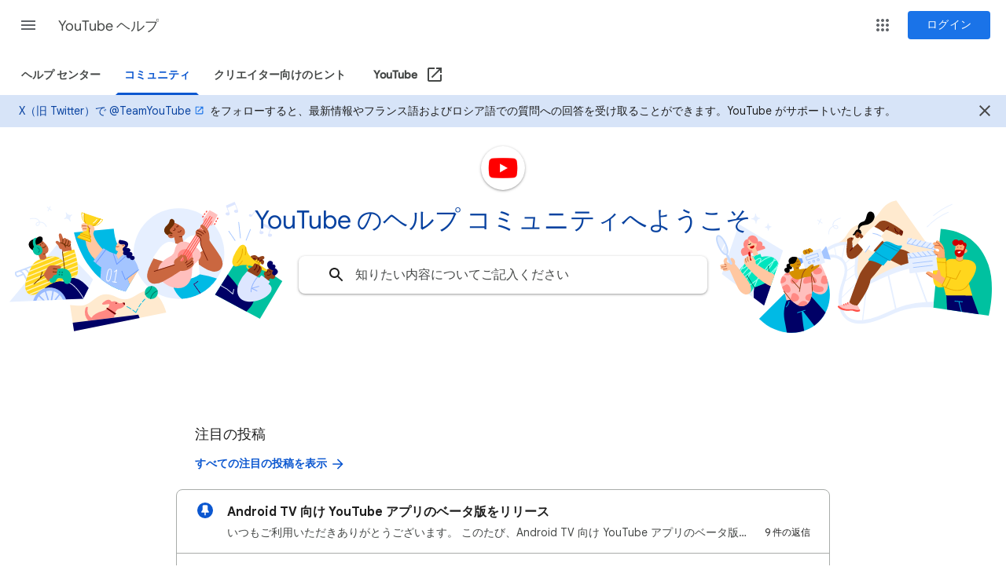

--- FILE ---
content_type: image/svg+xml
request_url: https://ssl.gstatic.com/support/content/images/static/banners/youtube.svg
body_size: 21933
content:
<svg xmlns="http://www.w3.org/2000/svg" viewBox="0 0 1280 183"><defs><style>.cls-2{fill:#fff}.cls-4{fill:#e6efff}.cls-5{fill:#ca6740}.cls-6{fill:#ffd61d}.cls-8{fill:#00c1a0}.cls-9{fill:#006}.cls-10{fill:#007a65}.cls-11{fill:#6b2e02}.cls-12{fill:#ffeacf}.cls-13{fill:#ff8983}.cls-14{fill:#92431a}.cls-15,.cls-20{fill:#a4c5ff}.cls-16{fill:#dde6ff}.cls-17,.cls-20{mix-blend-mode:multiply}.cls-18{fill:#590000}.cls-19{fill:#e8a800}.cls-21{fill:#00bae5}.cls-22{fill:#ffbfbd}.cls-23{fill:#ff4e45}.cls-24{fill:none}.cls-25{fill:#720000}.cls-26{fill:#ffc7a1}.cls-29{fill:#c00}.cls-31{fill:#0092bf}.cls-33{fill:#d69000}.cls-34{fill:#ffac73}</style></defs><g style="isolation:isolate"><g id="Layer_1" data-name="Layer 1"><path class="cls-2" d="M897.4 59.8a.7.7 0 0 0-.93.35l-1.68 3.71c.06.12.11.25.17.38.21.43.42.86.63 1.27l2.16-4.78a.7.7 0 0 0-.35-.93Z"/><path d="M42.5 110.3c0-.06-.68-1.6-4.24-8.86-1.56-3.19-3.26-4.82-4.66-5.63l7.93-3a.94.94 0 1 0-.67-1.76l-21.29 8a1 1 0 0 0-.6.75c0 .18-.62 4.5 2.9 6.12a.93.93 0 0 0 .4.09.83.83 0 0 0 .34-.07l7.11-2.75c.26.42.51.88.77 1.4 3.51 7.16 4.18 8.74 4.19 8.76a.93.93 0 0 0 .87.57.92.92 0 0 0 .36-.07 1 1 0 0 0 .51-1.24c0-.06-.68-1.6-4.24-8.85-1.59-3.24-3.27-4.87-4.72-5.67l2.84-1.07c.13 0 3.15-1.09 6.25 5.23 3.51 7.16 4.19 8.74 4.19 8.75a1 1 0 0 0 .87.58.94.94 0 0 0 .37-.07 1 1 0 0 0 .52-1.21ZM24.24 99.4c.1 0 2-.69 4.39 2.23l-6.3 2.44a3.88 3.88 0 0 1-1.53-3.42l3.2-1.2a.86.86 0 0 0 .24-.05Z" style="fill:#caddff"/><path class="cls-4" d="m74.71 62.06 43.71 46.71-12.51 24.73L12 137.38l62.71-75.32z"/><path class="cls-5" d="M53.5 59.46s8 5.95 8.13 11.17a5.71 5.71 0 0 1-4.13 5.74l2.09 5.23-3.55 3-4.75-.6-2.55-6.7-4.17-12.84Z"/><path class="cls-6" d="M51.08 83.15s5.48 2.66 8.31-2.48c0 0 13.87-5.14 21.41 5.65L79 73.65l15.41-2.83s6.59 19.53 4.28 30.06c-2.41 11-18 4.45-18 4.45l2.83 8.82-35 12.08s-10.55 7-15.24-3.09c-4.62-9.93 7.11-31.25 7.11-31.25S43.8 85 51.08 83.15Z"/><path d="m91.36 71.38-6.89 1.26-5.31 2.16.2 1.44 12-4.86zm-23.72 8.08L41.52 90a15.54 15.54 0 0 0-1.14 1.85l-.11.19 30.36-12.3a19.63 19.63 0 0 0-2.99-.28Zm12.55 2.59 15.69-6.35-.39-1.37L80 80.61Zm-3.77 0L37.49 97.82c-.26.59-.53 1.21-.8 1.85L77.77 83a15.39 15.39 0 0 0-1.35-.95Zm20.45-2.53-16.11 6.53v.27l-.17-.22-45.81 18.57c-.2.58-.39 1.17-.58 1.76l63-25.52c-.11-.47-.2-.91-.33-1.39ZM98.05 85l-65.16 26.4c-.12.56-.22 1.11-.31 1.66L98.3 86.43c-.08-.43-.17-.95-.25-1.43Zm.85 5.71-66.71 27c0 .51 0 1 .09 1.49L99 92.18c0-.49 0-.98-.1-1.47Zm.27 5.56L33.21 123l.06.14c.19.41.39.77.59 1.12l65.25-26.43c.03-.51.06-1.03.06-1.56ZM36.9 127.49a8.23 8.23 0 0 0 1.82.79l43.67-17.69-.39-1.36Zm53.77-20.26 6.1-2.47a7.32 7.32 0 0 0 1.34-2.07l-10.82 4.38a18.11 18.11 0 0 0 3.38.16Z" style="fill:#fff3c0"/><path class="cls-8" d="m306.63 75.85-33.01 52.39 57.13 30.64 28.48-47.96-52.6-35.07z"/><path class="cls-9" d="m322.75 136.23-17-13.22c-5.23-9.16-12.89-17.35-15.92-20.43l-16.18 25.68 39.86 21.38c8.49-7.89 9.24-13.41 9.24-13.41Z"/><path d="M45.52 65a14.37 14.37 0 0 1 1.63-.49c2.76-1 6.16-2.56 7-5.63.61-2.1-.15-3.74-1.57-4.42-2.45-1.17-4.5.68-6.29 1.76-3 1.84-6 1.09-8.86 5-1.45 2-1.11 5.31.59 7.37a11.26 11.26 0 0 0 3.81 3.24c.81-.1 1.45-1 2-1.57A7.53 7.53 0 0 0 45 68.2a19.47 19.47 0 0 0 .52-3.2Z"/><path class="cls-8" d="M53.28 68.77a6.37 6.37 0 0 0-6.85-3.37 8.91 8.91 0 0 1 .09-9.24c0-.91-2.59.05-3.3.61a2.82 2.82 0 0 0-.64.91c-2 4 0 8.49.62 9.65a6.44 6.44 0 0 0-.64 7.15 6.08 6.08 0 1 0 10.72-5.71Z"/><path class="cls-10" d="M49 74.85a.48.48 0 0 1-.39-.21.48.48 0 0 1 .09-.64 2.81 2.81 0 0 0 1-2.92 2.59 2.59 0 0 0-2.1-2.14.47.47 0 0 1 .11-.93 3.51 3.51 0 0 1 2.91 2.88 3.76 3.76 0 0 1-1.4 3.89.43.43 0 0 1-.22.07Z"/><path class="cls-11" d="M55 68.79a3.79 3.79 0 0 1-.94-.12.47.47 0 1 1 .23-.91 2.72 2.72 0 0 0 1.92-.21 1.9 1.9 0 0 0 1-1.48.48.48 0 0 1 .95.07 2.88 2.88 0 0 1-1.49 2.24 3.47 3.47 0 0 1-1.67.41Z"/><circle class="cls-11" cx="53.87" cy="62.84" r=".75"/><circle class="cls-11" cx="51.5" cy="64.76" r=".75"/><path class="cls-11" d="M56 76.83a6.06 6.06 0 0 1-.76 0 .47.47 0 0 1-.39-.54.47.47 0 0 1 .54-.39 5.46 5.46 0 0 0 1.82-.09.47.47 0 0 1 .56.36.48.48 0 0 1-.37.56 6.81 6.81 0 0 1-1.4.1Z"/><path class="cls-9" d="M112.85 119.78a62.11 62.11 0 0 0-7.74-7.73 22.58 22.58 0 0 0-10.63-5A9.22 9.22 0 0 0 92 107a13.71 13.71 0 0 0-9.45 5l-.48-.21c-12.09-3.48-25.62 8.47-25.62 8.47 17.46-4.58 25.89 11.1 27.32 14.11l22.12-.92Z"/><path class="cls-4" d="M84.25 111.3v.94c.1 0 10.07.83 21.72 21.22l.52-1c-11.85-20.4-21.8-21.14-22.24-21.16Z"/><path class="cls-12" d="m89.11 141.42 5.07 33.44 117.44-23.77s-7.92-31.22-27.1-27.26c0 0-3.17 0-12.68 5.86s-15.37 5.87-23.93 1.59-17.12-6-27.58 2.38c-12.14 9.74-14.9 9.34-31.22 7.76Z"/><path class="cls-13" d="M145.87 153.32a10.22 10.22 0 0 1 1-2.93c1-1.8 2-3.45 3.86-4 2.48-.67 3.92-.93 5.63-2.19a7.81 7.81 0 0 0 2.52-3.26 2.57 2.57 0 0 0-.24-2.24c-.46-.49-1.32-.36-2-.23a25.61 25.61 0 0 1-2.76.61c-1.36.15-2.5.4-3.63-.38a13.85 13.85 0 0 0-2.06-1.44 7.43 7.43 0 0 0-5.85-.05 2.61 2.61 0 0 1-.33.13s-.14-.25-.24-.4a4.43 4.43 0 0 0-4-2.29 8.66 8.66 0 0 0-4.56 2 15.55 15.55 0 0 0-2.89 2.3 1.17 1.17 0 0 0 0 1.71 4.68 4.68 0 0 0 2.3.22c1.81-.12 3.39-.49 5.2-.65a1.59 1.59 0 0 1 1.45.49.51.51 0 0 1 .06.49 25.69 25.69 0 0 1-1.68 3.41 10.16 10.16 0 0 1-1.29 1.63 12.67 12.67 0 0 1-5.89 2.93c-6 1.43-10.77 3.92-14.36 8.57a12.16 12.16 0 0 1-4.51-12.3c.27-1.07 0-1.53-.54-1.76-.93-.4-1.94 1-2.37 2a15.8 15.8 0 0 0-.3 8.63 18.15 18.15 0 0 0 3.88 7.18l32.78-4.06a24.56 24.56 0 0 0 .82-4.12Z"/><path class="cls-14" d="M343.43 94.57a10.35 10.35 0 0 0-6.53 4.3c-2.84 3.87.49 5.78.49 5.78l-2.07 1.58 5.66 4.63 3.32-3.54s2.57 2.34 4.91-.06-.55-4.52-.55-4.52l-.92-5.07Z"/><path class="cls-15" d="M299.12 59.76a.46.46 0 0 1-.39-.21l-8-11.87a.47.47 0 1 1 .78-.53l8 11.87a.48.48 0 0 1-.13.66.5.5 0 0 1-.26.08Zm6.82-3.12a.48.48 0 0 1-.47-.42l-2.19-20a.47.47 0 0 1 .94-.1l2.19 20a.47.47 0 0 1-.42.52Zm7.17 2.77h-.18a.47.47 0 0 1-.26-.61l5.54-13.8a.47.47 0 1 1 .87.35l-5.54 13.8a.46.46 0 0 1-.43.26Z"/><path class="cls-16" d="M303 21.56c-.13-.57-4-10.72-4.19-11.15a.39.39 0 0 0-.23-.24.47.47 0 0 0-.33 0l-10.47 4.55a.42.42 0 0 0-.23.54c1.07 2.7 2.53 6.4 3.32 8.43a3.61 3.61 0 0 0-1-.24 3.25 3.25 0 0 0-1.94.37 1.76 1.76 0 0 0-.91 1.79 2.32 2.32 0 0 0 1.61 1.55 3.32 3.32 0 0 0 2.24.09 2.06 2.06 0 0 0 1.21-1.07c.43-.9-.09-1.87-.42-2.71s-1.83-4.68-2.23-5.68l9.65-4.22 2.55 6.81a3.61 3.61 0 0 0-1-.24 3.25 3.25 0 0 0-1.94.37 1.79 1.79 0 0 0-.91 1.79 2.32 2.32 0 0 0 1.61 1.55 3.32 3.32 0 0 0 2.24.09 2.12 2.12 0 0 0 1.31-1.29 2 2 0 0 0 .06-1.09Zm27.19 27.18c.13-.57 4-10.72 4.18-11.16a.43.43 0 0 1 .23-.23.38.38 0 0 1 .33 0l10.48 4.55a.43.43 0 0 1 .22.54c-1.07 2.7-2.52 6.39-3.32 8.43a3.72 3.72 0 0 1 1-.25 3.33 3.33 0 0 1 1.94.37 1.79 1.79 0 0 1 .92 1.8 2.32 2.32 0 0 1-1.61 1.55 3.35 3.35 0 0 1-2.25.09 2.09 2.09 0 0 1-1.21-1.07c-.42-.9.1-1.87.43-2.72s1.81-4.64 2.2-5.64l-9.65-4.22-2.55 6.81a3.72 3.72 0 0 1 1-.25 3.33 3.33 0 0 1 1.94.37 1.79 1.79 0 0 1 .92 1.8 2.34 2.34 0 0 1-1.63 1.49 3.41 3.41 0 0 1-2.25.09 2.17 2.17 0 0 1-1.31-1.29 2 2 0 0 1-.01-1.06Zm-1.52-26.91L325.45 20a.42.42 0 0 0-.58.12l-4.25 6.73a2.8 2.8 0 0 0-2.62-1.18 1.55 1.55 0 0 0-.72 2.8 2.51 2.51 0 0 0 1.76.63 2.19 2.19 0 0 0 1.83-1.1c.7-1.15 2.73-4.33 3.08-4.88l2.89 1.63a.42.42 0 0 0 .58-.1l1.36-2.23a.38.38 0 0 0 .07-.31.39.39 0 0 0-.18-.28Z"/><path class="cls-14" d="M317.81 80.7a6.6 6.6 0 0 1 4.76-2.7 5.77 5.77 0 0 1 5.77 3 38.59 38.59 0 0 1 4.22-1.72c1.18-.3 3-.39 3.63.73a2.33 2.33 0 0 1-1.48 3.31l-.91.45a3.14 3.14 0 0 1 2 4 2.88 2.88 0 0 1-.89 1.67 1.79 1.79 0 0 1-2.56-.47 2 2 0 0 1-.24-1c0-.13-.26-.13-.26-.13l-1.93 1.85Z"/><g class="cls-17"><path class="cls-14" d="M339.26 100.36a.49.49 0 0 1-.42-.24.47.47 0 0 1 .19-.64 3.24 3.24 0 0 0 1.62-2.37.46.46 0 0 1 .52-.41.48.48 0 0 1 .41.53 4.15 4.15 0 0 1-2.1 3.07.46.46 0 0 1-.22.06Z"/></g><g class="cls-17"><path class="cls-14" d="M344.39 99.74a1.91 1.91 0 0 1-1.83-2.54.47.47 0 1 1 .89.31 1 1 0 0 0 1.3 1.22.47.47 0 1 1 .37.87 2 2 0 0 1-.73.14Z"/></g><g class="cls-17"><path class="cls-14" d="M341.46 104a3.85 3.85 0 0 1-1.39-.25.48.48 0 0 1-.28-.61.46.46 0 0 1 .61-.27 3 3 0 0 0 2.2 0 3 3 0 0 0 1.56-1.55.46.46 0 0 1 .62-.24.47.47 0 0 1 .25.62 3.87 3.87 0 0 1-3.57 2.34Z"/></g><path class="cls-18" d="M327.45 84.52a4 4 0 0 1-1.85-.68 7.53 7.53 0 0 0-2-.87 2.41 2.41 0 0 0-2.17.87.48.48 0 1 1-.62-.72 3.39 3.39 0 0 1 3-1.07 8.14 8.14 0 0 1 2.21 1c1 .57 1.47.79 2.08.24a1.64 1.64 0 0 0 .16-2.08.47.47 0 0 1 .17-.65.46.46 0 0 1 .64.17 2.58 2.58 0 0 1-.34 3.26 1.91 1.91 0 0 1-1.28.53Zm.01 3.48a.47.47 0 0 1-.32-.81 16.25 16.25 0 0 1 6.48-3.78.47.47 0 1 1 .23.91 15.34 15.34 0 0 0-6.07 3.56.47.47 0 0 1-.32.12Z"/><path class="cls-9" d="M349.64 94.24a.1.1 0 0 0 .05.15 7.37 7.37 0 0 1 3.31 2.69 4 4 0 0 1-.88 4.86c-2 1.9-2.5 2-2.5 2s-4.39-.84-3.14-4.42a4 4 0 0 1 1.14-1.64.11.11 0 0 0 0-.18 17.73 17.73 0 0 1-5.74-3.19c-2.24-2.17-2.91-6.12-.39-8.37a3.55 3.55 0 0 1 3.15-.87c2 .44 3.32 2.44 2.14 4.34 0 .05 0 .1.07.09a3.29 3.29 0 0 1 2.64.64 2.71 2.71 0 0 1 .15 3.9Z"/><path class="cls-6" d="M339.82 96.48c-1.87-1.18-6.53-4.31-8.46-5.74l-.87-.65 1.32-1.32a1.12 1.12 0 0 0 0-1.6 1.13 1.13 0 0 0-1.6 0l-1.54 1.55-.46-.35 1.44-1.44a1.12 1.12 0 0 0 0-1.6 1.13 1.13 0 0 0-1.6 0l-1.57 1.57a.56.56 0 0 0-.05.08l-.51-.41 1.47-1.48a1.12 1.12 0 0 0 0-1.6 1.13 1.13 0 0 0-1.6 0l-1.56 1.57-.05.06a51.07 51.07 0 0 1-7.46-7.61 17.86 17.86 0 0 1-3-6.89c-.66-2.62-1-4.77-3.24-5.66-3.12-1.22-5.63 1.63-7.18 3.74a46.49 46.49 0 0 0-5.91 10.22c-1.29 3.24-2.83 8-.92 11.27a4.31 4.31 0 0 0 5.42 1.81 26.4 26.4 0 0 1 11.3-1.52c.34 0 .7 0 1.07.1a2.42 2.42 0 0 0-.67 1 2.76 2.76 0 0 0 .2 2.17c.81 1.56 2.91 2.34 4.52 2.72h.19a.84.84 0 0 0 .19-1.65c-1.1-.26-3-.79-3.21-2-.37-2.28 2.74-1.46 4-1.12 2.68.74 5.3 1.65 7.9 2.61 3.27 1.22 9.55 3.9 11.06 4.55a.52.52 0 0 0 .57-.08 3.5 3.5 0 0 0 1-1.82.38.38 0 0 0-.19-.48Z"/><path class="cls-19" d="M312 78.08a.36.36 0 0 1-.14 0 .49.49 0 0 1-.31-.59 20.5 20.5 0 0 0 .67-9.56.47.47 0 0 1 .39-.54.47.47 0 0 1 .54.39 21.26 21.26 0 0 1-.7 10 .46.46 0 0 1-.45.3Zm-9 13.65a.44.44 0 0 1-.37-.19.47.47 0 0 1 .09-.66A19.81 19.81 0 0 0 308 85a.47.47 0 0 1 .81.48 20.88 20.88 0 0 1-5.45 6.17.52.52 0 0 1-.36.08Zm-1.44-3.58a.49.49 0 0 1-.34-.14.47.47 0 0 1 0-.67 23.45 23.45 0 0 0 6.82-17.25.46.46 0 0 1 .46-.48.48.48 0 0 1 .49.45 24.41 24.41 0 0 1-7.11 18 .47.47 0 0 1-.32.09Z"/><path class="cls-14" d="M325.78 105.52s3.51-.4 6.28-6.55-1.65-7.21-1.65-7.21a2.56 2.56 0 0 0-3.57-2 2.51 2.51 0 0 0-2.35-1.33 2 2 0 0 0-1.49 1.34 6.33 6.33 0 0 1-2.86 3.38c-2.52 1.32-4.7 2.65-5.36 5.42Z"/><path class="cls-18" d="M327.19 100.08a.46.46 0 0 1-.36-.17.47.47 0 0 1 .05-.67A9.41 9.41 0 0 0 330.2 92a.48.48 0 0 1 .47-.48.44.44 0 0 1 .47.47 10.37 10.37 0 0 1-3.65 7.93.44.44 0 0 1-.3.16Zm-3.78-2.66a.47.47 0 0 1-.38-.19.47.47 0 0 1 .09-.66 8.57 8.57 0 0 0 3.26-6.72.47.47 0 0 1 .47-.47.47.47 0 0 1 .47.46 9.51 9.51 0 0 1-3.62 7.48.46.46 0 0 1-.29.1Z"/><path class="cls-16" d="m314.68 98.36 15.21 8.42 2.55-2.93a.53.53 0 0 1 .74-.07l9.95 7.7a.54.54 0 0 1 .1.74c-.55.77-1.68 2.32-1.68 2.32a7.14 7.14 0 0 1 3.79 4.23c.93 3.7-1.27 7-3.67 9.34-5.7 5.64-14.49 8.64-22.43 9.07-6 .33-12.51-1.42-15.55-7-2.82-5.21-1.87-11.36.32-16.61a46.83 46.83 0 0 1 9.82-14.34 5.19 5.19 0 0 1 .85-.87Z"/><path class="cls-20" d="M329.88 117.56a.48.48 0 0 0-.58-.33l-8.8 2.43c1.87-7.14 7.41-13.38 7.47-13.46a.46.46 0 0 0 0-.66.47.47 0 0 0-.67 0c-.35.4-8.72 9.84-8.31 19.18a.47.47 0 0 0 .47.45.47.47 0 0 0 .45-.49 16.23 16.23 0 0 1 .32-3.8 31.73 31.73 0 0 1 6.41 3 .47.47 0 0 0 .25.07.46.46 0 0 0 .4-.21.47.47 0 0 0-.14-.65 30.72 30.72 0 0 0-5.65-2.75l8.06-2.22a.47.47 0 0 0 .32-.56Z"/><circle class="cls-4" cx="227.67" cy="75.92" r="57.79"/><path class="cls-21" d="M220.57 118.33c1 4.51 6.38 12.1 10.76 15.25a57.35 57.35 0 0 0 23.31-6.58l-8.43-11.87a.42.42 0 0 1-.07-.39.45.45 0 0 1 .26-.31 19.34 19.34 0 0 0 5.27-3.6.46.46 0 0 1 .66 0 .47.47 0 0 1 0 .67 19.91 19.91 0 0 1-5 3.55l8.19 11.51a57.94 57.94 0 0 0 20.43-18.86 124.28 124.28 0 0 0-22.34-5.41c-.94.19-30.82 14-33.04 16.04Z"/><path class="cls-9" d="M247.3 115.07a19.91 19.91 0 0 0 5-3.55.47.47 0 0 0 0-.67.46.46 0 0 0-.66 0 19.34 19.34 0 0 1-5.27 3.6.45.45 0 0 0-.26.31.42.42 0 0 0 .07.39l8.46 11.85c.29-.15.57-.29.85-.45Z"/><path class="cls-5" d="M266.23 58.82c5.3 7.79 9.63 13.52 14.38 21.3 1.91 3.12 3.11 7.44 2.38 11-1.28 6.28-7.3 8.77-13.13 7.5a33.38 33.38 0 0 1-8.92-3.72 71.1 71.1 0 0 1-11.49-8.07c1.33-3.61 2.51-7.17 4.22-11.61 1.5-1.13 4.67-3.56 4.67-3.56s5.28-8.44 7.89-12.84Zm-58.59 52.33a19.85 19.85 0 0 1-11.35 3.24c-6-.16-9.55-5.59-9.08-11.14a30 30 0 0 1 2.3-8.86 128.48 128.48 0 0 1 6-12.45c4.39 1 8.89 2.3 13.29 3.32-1.8 8.27-3.16 17.65-1.16 25.89Zm14.12-74.6c3 1 8.65 4.16 10.8 6.17 1.65 1.54 2.44 2.53 2.77 4.83a6 6 0 0 1-3.66 6.23c.47 2.39 1 5 1.6 7.31a10.2 10.2 0 0 1-10.08 2.2c-.51-2.86-1.22-6.6-1.64-8.06a7.27 7.27 0 0 1-4 1.13c-1.46-.15-3.43-1.23-3.7-2.67a2.51 2.51 0 0 1 1.08-2.63 6.22 6.22 0 0 1 2.1-.58.47.47 0 0 0 .21-.87c-1.2-.76-2.46-1.54-4-2.62 1.29-1.66 6.84-8.7 8.52-10.44Z"/><path class="cls-11" d="M219.52 50.49a.91.91 0 0 1-1 .52c-.6 0-.95-.09-1.55-.17a2.65 2.65 0 0 0-3.17 2 9 9 0 0 1-3.57-2.57 6.39 6.39 0 0 1-1.32-4.4 7.18 7.18 0 0 1 1.68-4c1.7-2 3.57-3.3 4.75-5.92.44-1 .44-2.24 1.09-3.14a2.91 2.91 0 0 1 3.52-.64 3.91 3.91 0 0 1 2.05 2.44 6.15 6.15 0 0 1-1.13 5.08 23.88 23.88 0 0 1-2.81 3.31c-.8.84-2 2-2.1 3.22-.15 1.6 2.27 3 2.87 3.24s.79.66.69 1.03Z"/><path class="cls-2" d="M233.13 85.1c-7.13 1.44-15.07 4.06-22 2-5.59-1.7-11.85-3.67-16.06-5.14a.6.6 0 0 1-.31-.88c2.05-3.24 7.3-11 9.2-13.15a23.94 23.94 0 0 1 7.17-5.69 11.45 11.45 0 0 1 7.76-1.14A20 20 0 0 1 223 63a9.14 9.14 0 0 0 5.77.55c2.22-.55 4.09-2.16 6-4.09 2.39-2.46 4.69-4.88 7.9-6.07a15.51 15.51 0 0 1 9.84.38 16.24 16.24 0 0 1 5 3.16 43.53 43.53 0 0 1 7 9.06A79.88 79.88 0 0 1 252 76.47l1.95 25.91s-4.76 4.89-19.58 7.33Z"/><path class="cls-22" d="m270.19 39.42 6.29-11.84a1.12 1.12 0 0 0-.37-1.47 58.3 58.3 0 0 0-8.82-5.05 1 1 0 0 0-1.37.3l-7.53 11a1.47 1.47 0 0 0-.19 1.22l.94 2.54L242 63.1c-3.65-1.9-7.59-3.14-11.79-2.07a10.34 10.34 0 0 0-5.78 4.61 18 18 0 0 0-2.21 6.66 9.21 9.21 0 0 1-3.52 5.82 63.86 63.86 0 0 1-5.51 3.27 34.23 34.23 0 0 0-7.43 5.83 16.56 16.56 0 0 0-4.63 13.19 17.63 17.63 0 0 0 4.28 9.74c4.81 5.67 14 10.07 21.83 9.83a15.9 15.9 0 0 0 12.46-6.12c4.14-5 4.54-11.61 4.72-17.83a10.39 10.39 0 0 1 1.52-5.13c1.23-1.82 3.08-3.06 4.65-4.51 3-2.76 5.78-6 5-10.27-.65-3.51-3.33-6.23-6.23-8.4l16.91-27.25 2.63-.3a1.49 1.49 0 0 0 1.29-.75Z"/><circle class="cls-13" cx="235.53" cy="79.86" r="9.61"/><path class="cls-23" d="M263.51 21.49a.84.84 0 0 0-.91 0c-.55.32-1.28 1.6-.65 2.05s1.36-.23 1.64-.85a1 1 0 0 0-.08-1.2ZM259.8 25a2.34 2.34 0 0 0-.45.89c-.13.62.37 1 1 .8a1.54 1.54 0 0 0 .85-.9c.14-.42.17-.95-.21-1.16a1 1 0 0 0-1.19.37Zm-2.23 3.39c-.23.36-.48 1.06-.14 1.43.85.94 2.45-1.24 1.47-2-.49-.37-1.08.18-1.33.57Zm19.8 1.79a.84.84 0 0 1 .43.8c0 .64-.81 1.87-1.51 1.53s-.42-1.31 0-1.85a1 1 0 0 1 1.08-.48Zm-1.5 4.75a2.28 2.28 0 0 1-.58.81.7.7 0 0 1-1.18-.52 1.59 1.59 0 0 1 .41-1.18c.3-.31.76-.59 1.12-.35a1 1 0 0 1 .23 1.24ZM274 38.65c-.22.38-.72.92-1.2.79-1.23-.31 0-2.74 1.08-2.23.59.26.39 1.03.12 1.44Zm-45.88 47.1a.48.48 0 0 1-.26-.07.47.47 0 0 1-.14-.65l34.47-53.79a.46.46 0 0 1 .65-.15.47.47 0 0 1 .14.65l-34.47 53.8a.45.45 0 0 1-.39.21Zm7.34 3.76a.45.45 0 0 1-.25-.07.47.47 0 0 1-.15-.65L268.9 34.6a.47.47 0 0 1 .8.5l-33.84 54.19a.47.47 0 0 1-.4.22Zm-5.07-1.96a.44.44 0 0 1-.25-.08.47.47 0 0 1-.15-.65L267 28.17a.47.47 0 1 1 .79.51l-37 58.65a.49.49 0 0 1-.4.22Zm2.72.75a.47.47 0 0 1-.4-.72l36.63-58.21a.48.48 0 0 1 .65-.15.47.47 0 0 1 .15.65l-36.63 58.21a.47.47 0 0 1-.4.22Z"/><path class="cls-5" d="M258.25 72.47s-3.51-7-3.45-10.32c0-1.76.36-3.45-.3-5.13-.79-2-2.62-3.08-4.58-4a2.42 2.42 0 0 1-1.24-1.56 1.72 1.72 0 0 1 1-1.67 1.78 1.78 0 0 1-.79-1.88 1.57 1.57 0 0 1 1.72-1.28c0-1.29 1-1.93 2.55-1.85a10.49 10.49 0 0 1 5.83 2c-.76-1.93-2.4-3.31-3.59-5a1.71 1.71 0 0 1 .09-2.05 1.8 1.8 0 0 1 2-.5c4.55 2 7.57 6.67 8.54 11.53a39.08 39.08 0 0 1 .32 8.72c-.13.18 1.72 5.28 1.72 5.28Zm-62.78 25.79c5.23-1.67 20.91-6.54 26.28-8.28a7 7 0 0 1 .15-5 8.91 8.91 0 0 1 3.29-3.36 55.51 55.51 0 0 0 4.86-3.92c1.21-1.08 2.7.09 2.63 1.52a4.93 4.93 0 0 1-1.83 3.17 5.22 5.22 0 0 0-1.24 1.53c-.67 1.41.62 2.25 1.95 2a3.33 3.33 0 0 0 2.48-3c.14-1.53-1.46-2.2-1.38-3.62a1.79 1.79 0 0 1 3-1.24 6.85 6.85 0 0 1 2.37 3.68 5.79 5.79 0 0 1-.48 4c1.5-1.22 3-2.39 4.49-3.61.85-.69 2.11-1.62 3.14-1a1.57 1.57 0 0 1 .91 1.48 4.8 4.8 0 0 1-1.62 2.57 1.61 1.61 0 0 1 2 .27c.56.85-.22 2.09-.81 2.68.53 0 1.05.55.86 1.47-.36 1.64-3.06 4-4.38 5a18.28 18.28 0 0 1-12.43 3.31 192.16 192.16 0 0 1-23.17 14 1.84 1.84 0 0 1-2.23-.19c-4.06-3.02-9.4-12.72-8.84-13.46Z"/><g class="cls-17"><path class="cls-14" d="M225 42.53a2.22 2.22 0 0 1-.8-.15.48.48 0 0 1-.26-.62.49.49 0 0 1 .62-.26 1.11 1.11 0 0 0 1.23-.23 1 1 0 0 0 0-1.13.48.48 0 0 1 .19-.64.48.48 0 0 1 .64.19 1.86 1.86 0 0 1-.14 2.21 2 2 0 0 1-1.48.63Zm-3.88 4.41a2.32 2.32 0 0 1-.59-.07.48.48 0 0 1-.34-.58.47.47 0 0 1 .58-.33 1.4 1.4 0 0 0 1.46-.5 1 1 0 0 0-.23-1.23.47.47 0 0 1-.07-.66.49.49 0 0 1 .67-.07 2 2 0 0 1 .4 2.5 2.33 2.33 0 0 1-1.88.94Zm6.46 2.18a3.26 3.26 0 0 1-1.19-.22.48.48 0 0 1-.26-.62.47.47 0 0 1 .61-.26 2.28 2.28 0 0 0 3.08-1.65.47.47 0 0 1 .56-.37.46.46 0 0 1 .36.56 3.24 3.24 0 0 1-1.63 2.18 3.27 3.27 0 0 1-1.53.38Zm-8.66 4.24h-.12a5 5 0 0 0-2.37 0 .47.47 0 0 1-.57-.35.48.48 0 0 1 .35-.57 5.89 5.89 0 0 1 2.83 0 .47.47 0 0 1-.12.93Zm9.86 1.76h-.58a.47.47 0 0 1-.44-.5.46.46 0 0 1 .49-.44 8.78 8.78 0 0 0 3.06-.36.47.47 0 0 1 .59.31.48.48 0 0 1-.32.59 9.5 9.5 0 0 1-2.8.4Z"/></g><g class="cls-17"><path class="cls-14" d="M261.48 49.78a.46.46 0 0 1-.38-.2 15.88 15.88 0 0 0-2.31-2.58.47.47 0 0 1 .64-.68 15.53 15.53 0 0 1 2.44 2.68.47.47 0 0 1-.12.66.5.5 0 0 1-.27.12Z"/></g><g class="cls-17"><path class="cls-14" d="M259.09 51.53a.5.5 0 0 1-.35-.16 12.81 12.81 0 0 0-8.22-4.32.47.47 0 0 1 .11-.94 13.94 13.94 0 0 1 8.81 4.63.47.47 0 0 1-.35.79Z"/></g><g class="cls-17"><path class="cls-14" d="M256.57 53.53a.51.51 0 0 1-.34-.14 13.36 13.36 0 0 0-6.65-3.27.47.47 0 0 1-.4-.54.48.48 0 0 1 .55-.39 14.24 14.24 0 0 1 7.18 3.54.47.47 0 0 1 0 .67.46.46 0 0 1-.34.13Z"/></g><g class="cls-17"><path class="cls-14" d="M264.2 84.91a.47.47 0 0 1-.42-.27c-1.88-3.91-6.57-14.34-7.1-15.6a29.48 29.48 0 0 1-1.87-5.56 12.21 12.21 0 0 1-.05-2.89 8.53 8.53 0 0 0-.22-3.38c-.52-1.51-1.8-2.75-3.93-3.79a.47.47 0 0 1 .42-.85c2.36 1.16 3.8 2.57 4.4 4.33a9.29 9.29 0 0 1 .27 3.75 10.92 10.92 0 0 0 0 2.68 30 30 0 0 0 1.81 5.35c.52 1.25 5.21 11.65 7.08 15.55a.48.48 0 0 1-.22.63.54.54 0 0 1-.17.05Z"/></g><g class="cls-17"><path class="cls-14" d="M196.22 99a.48.48 0 0 1-.45-.33.47.47 0 0 1 .31-.59l25.56-8.19a.47.47 0 0 1 .59.31.46.46 0 0 1-.3.59L196.36 99Z"/></g><g class="cls-17"><path class="cls-14" d="M235.9 88.43a.48.48 0 0 1-.39-.21.47.47 0 0 1 .13-.66 5.56 5.56 0 0 0 2.09-2.56.47.47 0 0 1 .61-.27.48.48 0 0 1 .27.61 6.55 6.55 0 0 1-2.45 3 .5.5 0 0 1-.26.09Z"/></g><g class="cls-17"><path class="cls-14" d="M237.25 90.85a.47.47 0 0 1-.42-.27.48.48 0 0 1 .22-.63 28.46 28.46 0 0 0 7.4-5.29.48.48 0 0 1 .67 0 .47.47 0 0 1 0 .67 29.25 29.25 0 0 1-7.64 5.46.41.41 0 0 1-.23.06Z"/></g><g class="cls-17"><path class="cls-14" d="M238.16 93.47a.47.47 0 0 1-.19-.9 25.83 25.83 0 0 0 7.45-5.08.47.47 0 0 1 .67 0 .47.47 0 0 1 0 .67 26.87 26.87 0 0 1-7.72 5.26.43.43 0 0 1-.21.05Z"/></g><circle class="cls-8" cx="192.56" cy="125.48" r="8.31"/><circle class="cls-24" cx="192.56" cy="125.48" r="8.31"/><path class="cls-21" d="M181.23 137.92a.53.53 0 0 1-.29-.1.48.48 0 0 1-.09-.66 27.83 27.83 0 0 1 3.21-3.54.47.47 0 0 1 .64.7 25.2 25.2 0 0 0-3.09 3.41.5.5 0 0 1-.38.19Zm-4.63 6.41a.53.53 0 0 1-.24-.06.48.48 0 0 1-.17-.65 40.43 40.43 0 0 1 2.91-4.33.49.49 0 0 1 .67-.08.47.47 0 0 1 .08.66 37.07 37.07 0 0 0-2.84 4.22.49.49 0 0 1-.41.24Zm-3.72 7.12a.52.52 0 0 1-.32-.11 35.78 35.78 0 0 0-4-3.07.47.47 0 0 1-.15-.65.48.48 0 0 1 .66-.14 37.64 37.64 0 0 1 3.68 2.73 40.86 40.86 0 0 1 2.27-4.29.47.47 0 1 1 .8.49 42.92 42.92 0 0 0-2.47 4.76.47.47 0 0 1-.33.27Zm-6.27-4.54a.49.49 0 0 1-.28-.09 32.58 32.58 0 0 0-5.09-2.95.47.47 0 1 1 .4-.85 34.14 34.14 0 0 1 5.24 3 .48.48 0 0 1 .11.66.46.46 0 0 1-.38.23Z"/><ellipse class="cls-25" cx="147.82" cy="139.17" rx=".8" ry=".76"/><path class="cls-25" d="m136.25 144.81-.95 1.13a.1.1 0 0 0 0 .15l11 7.73a.11.11 0 0 0 .14 0l1.28-1.5a.11.11 0 0 0 0-.16l-11.3-7.36a.11.11 0 0 0-.17.01Z"/><path class="cls-24" d="m92 160.48 2.18 14.38 86.41-17.49-2.68-7.13L92 160.48z"/><path class="cls-21" d="M144.73 44.21 94.15 49s12.17 62 65.67 75.18l15.05-26a4.82 4.82 0 0 0-1.87-6.6C164.66 87 147.32 74 144.73 44.21Z"/><path class="cls-26" d="M109.18 37.56c-.81 0-2.08-.05-2.8 0-2.12.12-3.75 1.62-2.29 3.3a1.52 1.52 0 0 0-.78 1.66 2.17 2.17 0 0 0 2.48 1.59 1.6 1.6 0 0 0-.87 2.46c.53.85 2 1.17 3.25 1.44l.41 10.13a42.11 42.11 0 0 0 13 26.25l10-13c-12.63-13-12.79-21.34-12.79-21.34.55-1.62 1-3.16 1.25-3.9a4.93 4.93 0 0 0-1.68-5.29Zm66.76 59.65-13.8 10.44 2.79 7.72 11.01-18.16zm-24.43-37.64S142.34 71.7 150.19 73l-2.57 4.84 2.47 5.66 7.44-6.62L160 63.54Z"/><g class="cls-17"><path class="cls-5" d="M149.23 67.78a3.79 3.79 0 0 1-1.58-.35.47.47 0 1 1 .41-.85 2.79 2.79 0 0 0 2.76-.25.47.47 0 1 1 .55.77 3.65 3.65 0 0 1-2.14.68Z"/></g><g class="cls-17"><path class="cls-5" d="M155.86 66.33a.46.46 0 0 1-.43-.29.47.47 0 0 1 .24-.62 3.87 3.87 0 0 1 1.84-.28.47.47 0 0 1 .43.51.48.48 0 0 1-.52.43 2.69 2.69 0 0 0-1.37.21.43.43 0 0 1-.19.04Z"/></g><path class="cls-15" d="m148.1 77 2 6.25 7.79-6.78s6.11.12 11.73 5.81c4.85 4.92 7 14.64 7 14.64l-14.42 10.77 2.74 7.63-5.22 9s-18.75-4.44-32-16.81l1-13.94a98.45 98.45 0 0 1-9.72-7.91l-.21-.22 12.87-16.23A57.5 57.5 0 0 0 148.1 77Z"/><path class="cls-9" d="M152.25 58.46a.38.38 0 0 0-.32.1 3.44 3.44 0 0 0-1 3.15 3.19 3.19 0 0 0 2.42 2.29 10.41 10.41 0 0 0 2.73.19c1 0 2.95-.19 3.13 1.3.1.77-.55 1.37-1.09 1.81a5.1 5.1 0 0 0-2.12 2.75 3.08 3.08 0 0 0 1.24 3 4.54 4.54 0 0 0-.67 2.73 2.9 2.9 0 0 0 1.71 2 5 5 0 0 0 2.6.14 3.73 3.73 0 0 0 .53 2.83 2.43 2.43 0 0 0 1.57.94 5.32 5.32 0 0 0 2.25-.09 2.78 2.78 0 0 0 .64 1.39 3.21 3.21 0 0 0 1.5 1 3.35 3.35 0 0 0 2.56-.22 2.82 2.82 0 0 0 1.48-2.06 2.52 2.52 0 0 0-2.08-2.79 2.83 2.83 0 0 0-1.75 0 2.85 2.85 0 0 0 0-4.36 3.38 3.38 0 0 0-2.64-.6 3.51 3.51 0 0 0 1-2.11c0-2.69-3-3.45-5.19-2.85-.05 0-.08 0 0-.08a6.24 6.24 0 0 0 2.3-4.79c-.16-4-5.16-4.68-8.2-5.19-.91-.21-1.76-.34-2.6-.48Z"/><path class="cls-2" d="M137.52 111.5a2.05 2.05 0 0 1-1.64-.72c-.8-.93-1-2.76-.52-5.44a58.35 58.35 0 0 1 1.26-6l.11-.42a7.85 7.85 0 0 1 1.09-2.63 2.56 2.56 0 0 1 1.67-1 2.32 2.32 0 0 1 2.61 2.12 11.94 11.94 0 0 1-.16 3.68c0 .24-.07.48-.1.72a56.35 56.35 0 0 1-.79 4.53c-.3 1.43-1.1 5.22-3.48 5.25Zm2.11-15.37a1.62 1.62 0 0 0-1 .68 6.89 6.89 0 0 0-.93 2.32l-.12.43a55.39 55.39 0 0 0-1.24 5.94c-.51 3-.11 4.18.31 4.67a1.2 1.2 0 0 0 1 .39c1.09 0 1.95-1.53 2.58-4.5.33-1.56.6-3.1.78-4.46 0-.25.06-.49.1-.74a11.42 11.42 0 0 0 .15-3.39 1.38 1.38 0 0 0-1.53-1.34Zm6.24 16.39h-.08a.48.48 0 0 1-.39-.55l2.48-14.07-2.09 1.62a.47.47 0 0 1-.66-.09.47.47 0 0 1 .08-.66l3.06-2.36a.47.47 0 0 1 .75.46l-2.69 15.27a.48.48 0 0 1-.46.38Z"/><path class="cls-2" d="M148.13 113.05h-.08l-4.84-.81a.47.47 0 1 1 .16-.93l4.83.81a.46.46 0 0 1 .39.54.48.48 0 0 1-.46.39Z"/><path class="cls-20" d="M148.49 90h.12a.47.47 0 0 0 .32-.12L162.13 78l-1-.39-12.3 11.05-4.25-12.86-1.13-.43 4.71 14.27a.49.49 0 0 0 .33.36Zm-14.36-19.22-12.74 17 .72.61L135 71.26Zm25.5 37.65-4.17-10.27a.46.46 0 0 0-.61-.26.48.48 0 0 0-.26.62l4.41 10.82a.48.48 0 0 0 .31.28h.13a.47.47 0 0 0 .28-.09l17-12.53c-.07-.29-.14-.62-.24-1Z"/><path class="cls-6" d="M131.16 32.68a.42.42 0 0 0-.25-.24l-26.69-9.06a.45.45 0 0 0-.34 0 .41.41 0 0 0-.21.3c0 .36-1.16 8.79 5 13.79.06.05.89.9 1.32 1.24l6.71 2.64c.65 0 2.1-.17 2.25-.17 7.93-.4 12-7.86 12.17-8.18a.39.39 0 0 0 .04-.32Zm-26.71-8.34 2.46.84c-.07.45-.91 5.9.71 10.13-3.36-4-3.29-9.31-3.17-10.97Zm15.94 15.86c3.85-2.21 6.83-6.84 7.48-7.91l2.28.78c-.91 1.45-4.25 6.15-9.76 7.13Z"/><path class="cls-2" d="M118.66 37.51a.48.48 0 0 1-.39-.21.49.49 0 0 1 .13-.66 14.83 14.83 0 0 0 4.45-4.54.47.47 0 1 1 .8.5 15.91 15.91 0 0 1-4.73 4.83.5.5 0 0 1-.26.08Z"/><path class="cls-19" d="M109.67 38.89a.49.49 0 0 1-.38-.19c-3-4.13-3.13-10.06-2.32-13.89a.48.48 0 0 1 .93.2c-.78 3.63-.68 9.26 2.15 13.13a.48.48 0 0 1-.1.66.49.49 0 0 1-.28.09Zm7.12 2.71a.47.47 0 0 1-.46-.38.47.47 0 0 1 .37-.55c3.91-.78 8-4.29 10.58-9.17a.48.48 0 0 1 .64-.19.47.47 0 0 1 .19.64c-2.74 5.12-7 8.81-11.22 9.64Z"/><path class="cls-6" d="M110.82 38.34S110 41.93 110 42a11.57 11.57 0 0 1-7.47 7.88l-.86 2.33a3.74 3.74 0 0 0-3.11 3.55l7.63 2.64 1.28.41 7.64 2.62a3.76 3.76 0 0 0-.26-4.72l.75-2.36a11.55 11.55 0 0 1-1-10.77c0-.09 1.67-3.27 1.67-3.27Z"/><path class="cls-19" d="m115.19 61.65-16.5-5.72A.47.47 0 1 1 99 55l15.69 5.44a2.75 2.75 0 0 0-.58-3.24l-.27-.2.85-2.54a11.5 11.5 0 0 1-1.69-7.75.47.47 0 0 1 .57-.35.46.46 0 0 1 .35.56 10.87 10.87 0 0 0 1.73 7.27l.11.19-.79 2.34a3.89 3.89 0 0 1 .45 4.54Z"/><path class="cls-19" d="M114.44 57.34a.41.41 0 0 1-.16 0l-12.67-4.62a.47.47 0 0 1 .32-.89l12.67 4.63a.47.47 0 0 1 .28.6.47.47 0 0 1-.44.28Zm.56-2.41a.41.41 0 0 1-.16 0l-12.24-4.47a.47.47 0 0 1-.28-.6.48.48 0 0 1 .61-.29L115.2 54a.47.47 0 0 1-.16.92Z"/><path class="cls-26" d="M112.15 40.33a1.9 1.9 0 0 1 2.32-1.15 16.22 16.22 0 0 1 3.74 1.57 3.33 3.33 0 0 1 1.41 1.81 1.93 1.93 0 0 1-1.36 1.8c-1.64.53-4.2-.36-5.47-1.53a2.77 2.77 0 0 1-.64-2.5Zm-2.24.5a2.11 2.11 0 0 0 1.29-.75 1.65 1.65 0 0 0 .12-1.48c-.48-1.09-3.31-1.18-4.32-1.1a3.6 3.6 0 0 0-2.91 1.38 1.4 1.4 0 0 0 .27 1.39c1.41 1 3.76.88 5.55.56Zm-1.32 6.5a2.73 2.73 0 0 0 2-1.19c.58-1.2-.51-2.1-1.64-2-.57.06-1.63.15-2 .63S105.86 46.4 106 47s1.63.47 2.59.33Z"/><path class="cls-26" d="M108.89 44.23a2.27 2.27 0 0 0 2.07-.32 1.64 1.64 0 0 0 .51-1.71 2.07 2.07 0 0 0-1.54-1.36c-.51.11-.68.39-.94.84a3 3 0 0 0-.36 2.22c.07.25.02.25.26.33Z"/><path class="cls-5" d="m79.25 73.58-.65-3.26s-2.78.68-3.94-3.45a5.61 5.61 0 0 0-1.47-2.33A9.41 9.41 0 0 1 71 62.12a1.58 1.58 0 0 1 1.13-2.33 2.62 2.62 0 0 1 1.38.17 8.3 8.3 0 0 1 2.73 2c.08-.14.34 0 .33-.14a48.46 48.46 0 0 0-1-5.07 24.43 24.43 0 0 1-.73-4.14c0-.87.1-2.11 1.32-2.28 1.92-.26 2.56 2.12 3 3.36s.8 2.41 1.16 3.63a.58.58 0 0 1 .13-.27 2.21 2.21 0 0 1 2.1-1 2.09 2.09 0 0 1 1.77 1.43c0 .07.07.32.11.26a1.81 1.81 0 0 1 .79-.34 2 2 0 0 1 1.59.4 2.08 2.08 0 0 1 .74 1.47.59.59 0 0 0 0 .13 1.94 1.94 0 0 1 2.52.87 3.07 3.07 0 0 1 .21 2 9.3 9.3 0 0 1-.57 2c.28 1.16 1.24 5.18 1.57 7.49"/><path class="cls-11" d="M89.89 63.88a.48.48 0 0 0-.64.2c-.45.84-1 1.75-1.79 1.86a1.05 1.05 0 0 1-.82-.22.9.9 0 0 1-.3-.68 6.62 6.62 0 0 0 .79-1.61 15.5 15.5 0 0 0 .76-3.8.47.47 0 0 0-.42-.52.46.46 0 0 0-.51.42 14.67 14.67 0 0 1-.72 3.58c-.58 1.62-1.24 2.33-2.24 2.26a.79.79 0 0 1-.57-.28 2 2 0 0 1-.25-1.43l.1-.08c.85-.85 1.31-2.68 1.39-5.6a.46.46 0 0 0-.45-.48.49.49 0 0 0-.49.46c-.1 3.27-.66 4.49-1.12 5a1.45 1.45 0 0 1-1.59.3c-.77-.41-.74-1.42-.62-2.69v-.49l.18-2.55a.47.47 0 1 0-.94-.06L79.52 60v.46a7.52 7.52 0 0 0 0 1.84 8.74 8.74 0 0 0-2.83-.84.48.48 0 0 0-.52.42.47.47 0 0 0 .42.52 7.77 7.77 0 0 1 4.38 2 7.07 7.07 0 0 1 2 3.6.48.48 0 0 0 .45.35h.13a.47.47 0 0 0 .33-.58 10.18 10.18 0 0 0-.58-1.62 2 2 0 0 0 .69.19h.23a2.35 2.35 0 0 0 1.41-.48 1.76 1.76 0 0 0 .45.6 2 2 0 0 0 1.27.45 1.42 1.42 0 0 0 .29 0c1.35-.18 2.06-1.54 2.49-2.35a.47.47 0 0 0-.24-.68ZM82.4 97.34a.47.47 0 0 1-.47-.41L79 73.83a.46.46 0 0 1 .41-.52.48.48 0 0 1 .53.41l2.9 23.09a.47.47 0 0 1-.41.53Z"/><path class="cls-8" d="M75 94.75c5.63-.09 10.64.11 13.65 4.74 2.19 3.35 2.82 8.59 1.28 12.16-.6 1.39-2.35 3-4.11 3-3.84-.1-4.34-2.3-5.34-5-.75-2.08-2.06-2.24-3.55-2.28s-3.81-.33-4.6 1.4c-1.11 2.43-3 4.76-5.81 4.61a4.16 4.16 0 0 1-3.69-3.38c-1.77-7.81 3.5-15.13 12.17-15.25Z"/><circle class="cls-10" cx="75.81" cy="99.5" r=".9"/><circle class="cls-10" cx="79.12" cy="99.8" r=".9"/><circle class="cls-10" cx="75.52" cy="102.7" r=".9"/><circle class="cls-10" cx="78.83" cy="103" r=".9"/><path class="cls-5" d="M55.22 103.18c2.16 2.57 4.63 5.9 6.68 8.57.58-1.25 1.18-2.66 1.76-3.91a3.79 3.79 0 0 0 3.7-2.57 4.94 4.94 0 0 1 .85-1.5c.73-.73 1.32-.64 2.52-.8a1.93 1.93 0 0 0 1.77-1.71c.08-1.09-.42-1.68-.72-1.79a2.15 2.15 0 0 0 1.47-2 2 2 0 0 0-1.09-2.07 12.79 12.79 0 0 0 3.56-.23 2.45 2.45 0 0 0 1.91-1.64c.46-2.28-2.72-2.21-4.16-2.32-1.87-.14-3.73-.2-5.6-.25a10.77 10.77 0 0 0-4.8.53A8.69 8.69 0 0 0 60 94.73c-1.64 2.73-3.08 5.35-4.78 8.45Z"/><path class="cls-11" d="m54.85 103.27-2.8 2.6 2.16-6.36a.47.47 0 0 0-.9-.3L50.67 107a.37.37 0 0 0 0 .18l-7.75 7.2a.47.47 0 0 0 0 .67.47.47 0 0 0 .35.15.45.45 0 0 0 .32-.13l12-11.1a.47.47 0 0 0-.65-.69ZM72.26 95l-4.45-.27a.48.48 0 0 0-.5.44.49.49 0 0 0 .45.5l4.44.33a.47.47 0 0 0 0-.94Zm-.49 4-4.39-.21a.45.45 0 0 0-.5.44.47.47 0 0 0 .45.5l4.39.21a.47.47 0 0 0 0-.94Z"/><path class="cls-4" d="M50.68 35.37a4.79 4.79 0 0 0-.45-1.2 7.29 7.29 0 0 0-5.45-3.42 19 19 0 0 0-6.34.47.47.47 0 1 0 .18.92 18 18 0 0 1 6-.45 6.29 6.29 0 0 1 4.75 2.93 3.36 3.36 0 0 1 .32.79 8.55 8.55 0 0 0-1.41.27 4.28 4.28 0 0 0-2.54 1.7 2.6 2.6 0 0 0-.29 1.89 1.93 1.93 0 0 0 .86 1.22 2.49 2.49 0 0 0 2.56-.16 4.36 4.36 0 0 0 1.92-4 8.52 8.52 0 0 1 7.68 5.36.47.47 0 0 0 .53.31h.16a.47.47 0 0 0 .28-.6 9.49 9.49 0 0 0-8.76-6.03Zm-2.28 4.15a1.61 1.61 0 0 1-1.57.17 1 1 0 0 1-.44-.64 1.62 1.62 0 0 1 .19-1.18 3.3 3.3 0 0 1 2-1.28 7.38 7.38 0 0 1 1.31-.25 3.51 3.51 0 0 1-1.49 3.18Zm14.81-20.96 1.23-2.42a.47.47 0 0 0-.21-.63.46.46 0 0 0-.63.21L62.44 18l-2-1.56a.48.48 0 0 0-.66.1.47.47 0 0 0 .09.66L62 18.84l-1.35 2.65a.47.47 0 0 0 .21.63.41.41 0 0 0 .21.05.47.47 0 0 0 .42-.25l1.27-2.5L65 21.1a.52.52 0 0 0 .29.09.49.49 0 0 0 .38-.18.48.48 0 0 0-.1-.66Zm28.41 7.95a.48.48 0 0 0-.62-.19c-.16.07-4 1.84-6.59-2.65a.47.47 0 0 0-.83.46c.1.19 2.44 4.81-1.77 7.05a.47.47 0 0 0-.2.63.48.48 0 0 0 .63.21A5.5 5.5 0 0 1 86 31.8a5.3 5.3 0 0 1 3 2.95.48.48 0 0 0 .43.27.46.46 0 0 0 .2-.05.47.47 0 0 0 .23-.63c-.09-.19-2.17-4.73 1.6-7.2a.48.48 0 0 0 .16-.63Z"/><path class="cls-10" d="M190.07 124.45a14.77 14.77 0 0 0 3.49-7.21c-.31 0-.63-.06-.94-.06a13.78 13.78 0 0 1-8.15 10.15 7.3 7.3 0 0 0 .27.91 14.87 14.87 0 0 0 5.33-3.79Zm10.6-.79a7.84 7.84 0 0 0-.27-.91 14.73 14.73 0 0 0-9.4 10.88c.31.06.62.1.94.13a13.82 13.82 0 0 1 3.24-6.38 14 14 0 0 1 5.49-3.72Z"/><path class="cls-25" d="M158.64 138.74c-.46-.49-1.33-.38-2-.23l-.81.19 2.7 3a4.49 4.49 0 0 0 .31-.71 2.57 2.57 0 0 0-.2-2.25Z"/><path class="cls-9" d="m177.64 157.97-1.58-4.34-83.53 10.34 1.65 10.89 83.46-16.89z"/><g class="cls-17"><path class="cls-5" d="M109.61 44.64a34.7 34.7 0 0 0-4 0 .47.47 0 1 1 0-.94 32.35 32.35 0 0 1 4.06 0 .47.47 0 0 1 0 .94Z"/></g><g class="cls-17"><path class="cls-5" d="M113.81 48.9a.46.46 0 0 1-.44-.3 5.62 5.62 0 0 1 .17-4.7 3.53 3.53 0 0 1-2.15-2.9.48.48 0 0 1 .41-.53.47.47 0 0 1 .53.42 2.67 2.67 0 0 0 2 2.28.44.44 0 0 1 .3.28.48.48 0 0 1 0 .42 4.65 4.65 0 0 0-.37 4.35.48.48 0 0 1-.27.61.51.51 0 0 1-.18.07Z"/></g><g class="cls-17"><path class="cls-5" d="M110 41.4a38.53 38.53 0 0 0-5.72-.11.47.47 0 0 1-.07-.94 39.18 39.18 0 0 1 5.87.11.47.47 0 0 1 0 .94Z"/></g><path d="M63.41 119.14c-10 0-18.47 7.17-21.18 17l4.08-.16a19.78 19.78 0 0 1 3-5.57l5.35 5.22 2.29-.09-6.57-6.42a18.42 18.42 0 0 1 6.68-4.64l3.55 10.91 1.73-.08-3.7-11.37a17.15 17.15 0 0 1 4.78-.69 16.82 16.82 0 0 1 3.34.34l-2.09 11.63 1.71-.07 2-11.15a17.81 17.81 0 0 1 6.5 3.59L69.24 135l2.16-.09 4.68-6.19a19.71 19.71 0 0 1 3.92 5.85l4.08-.16c-3.23-8.93-11.26-15.27-20.67-15.27Z" style="fill:#99baff"/><path class="cls-4" d="M295.88 127.73a.46.46 0 0 0 .35.16h.12a.46.46 0 0 0 .34-.36l1.17-6.07a.47.47 0 0 0-.92-.18l-1 5.18a56.19 56.19 0 0 0-14.7-10.27l-.51.81a53.72 53.72 0 0 1 15.15 10.73Z"/><path class="cls-19" d="M331.11 89.47a.3.3 0 0 0-.08-.08c-2.29-1.59-4.64-3.54-6.22-4.9l-.58.57-.05.06.09.15c1.56 1.34 3.81 3.21 6.05 4.77h.17Zm-17.46 1.96c.46.06 1.18.2 2 .37.31-.51 1-.61 1.77-.56-1-.26-2.26-.52-3.13-.67a2.32 2.32 0 0 0-.64.86Z"/><path class="cls-4" d="m972.16 142.14-53.72-40.23 21.86-63.46 55.98 33.53-2.72 8.05-21.4 62.11z"/><path d="m968.88 80.29-1.39-4-12.21 4-4.52 6.52C943.51 91 940.32 98.7 940.32 98.7l11.43 28.15.42.32c3.94-1.63 7-7.94 7-7.94l21.05-.49 10.22-29.65c-4.16-13.69-21.56-8.8-21.56-8.8Z" style="fill:#00e5be"/><path class="cls-13" d="M951.35 57.67c.09-2.76 2.72-4.44 5.28-4.81a6.71 6.71 0 0 1 5.45 1.9 8.9 8.9 0 0 1 2.67 6 4 4 0 0 1 3.1-.26 3.59 3.59 0 0 1 2.15 2.14 4.74 4.74 0 0 1-.22 3.47c2.41-.84 4.06 1.3 3.81 3.56l-28.23 9.38s-3.5-3.52-2.37-7.25a5 5 0 0 1 4.14-3.5 7.63 7.63 0 0 1-.47-7.17c1.63-3.6 4.69-3.46 4.69-3.46Z"/><path class="cls-26" d="M950.49 66.51s2 5.51 6.27 5.1l2.18 7.5 6-2-3.38-8.25s1.57-1.88 1.15-5.75a.2.2 0 0 0-.23-.16c-4.25.92-7.26-2.51-8.51-4.27a1.31 1.31 0 0 0-1.15-.6.36.36 0 0 0-.32.43c.64 4.07-.05 5.94-2.01 8Z"/><path class="cls-29" d="M954 68.06a2.69 2.69 0 0 1 2.89-1.46 2.39 2.39 0 0 1 2.89-.76s.18 2.62-1.87 3.41a3.3 3.3 0 0 1-3.91-1.19Z"/><path d="M954 64.68a2.72 2.72 0 0 0 1.52-1.42.37.37 0 0 0-.18-.48.35.35 0 0 0-.47.19 2 2 0 0 1-1.12 1 2 2 0 0 1-1.48 0c-.09.22-.19.44-.3.65a2.7 2.7 0 0 0 1 .23 2.6 2.6 0 0 0 1.03-.17Z"/><path d="m958.5 82.09 2.36-3.64-1.79.6-1.57 2.4 1 .64zm-6.93 8.72-.9-.76a12.64 12.64 0 0 1-6 4.34c.87-1.77 1.72-3.46 2.5-5a26.2 26.2 0 0 0-2.81 2.9c-1.19 2.39-2.43 5-3.56 7.52l.63 1.53c.8-1.86 1.69-3.78 2.59-5.66.61-.02 3.9-.53 7.55-4.87Zm6.43 6.68-.29-.22c.55-.56 1.1-1.12 1.67-1.72l-.86-.81c-5.68 6-10.54 10.09-14.06 11.82a.75.75 0 0 1-.94-.19.77.77 0 0 1 0-1 93.39 93.39 0 0 1 10.16-11.48l-.81-.86a95 95 0 0 0-10.15 11.44l1.35 3.32h.09a2 2 0 0 0 .88-.21 42.73 42.73 0 0 0 9.4-7.09c-2.52 3.66-6.13 9.31-7.76 13.71l.32.8.57.19c2.23-6.72 10.35-17.59 10.43-17.7Zm10.75 7.51-.86-.81c-.78.84-1.69 1.7-2.66 2.57.44-1.08.7-1.74.72-1.76l-1.1-.44s-.63 1.58-1.6 3.91a140.35 140.35 0 0 1-11.36 8.33l.65 1c.29-.19 5-3.29 9.74-7-1.55 3.66-3.6 8.34-5.57 12.37a27.39 27.39 0 0 0 2.46-4h.72c1.65-3.62 3.21-7.28 4.33-10a52.29 52.29 0 0 0 4.53-4.17Zm14.93-19.78A42.62 42.62 0 0 0 972 97.39l1 .61a43.68 43.68 0 0 1 9.6-10.57 37.94 37.94 0 0 1-12.19 14l.67 1a39.46 39.46 0 0 0 13.5-16.35 23.37 23.37 0 0 1 3.32-1.76c-.27-.32-.56-.63-.85-.92-.57.26-1.14.53-1.68.83.25-.62.45-1.2.64-1.74a11.26 11.26 0 0 0-1-.69c-.32.97-.76 2.13-1.33 3.42Zm-15.21-2.7a1.91 1.91 0 0 0-1.26-1c-1.48-.33-3.39 1-4.31 1.62l-.08.06c-1.94 1.34-4 2.61-6 3.84l-1.16.73.62 1 1.17-.73c2-1.24 4-2.51 6-3.87l.09-.06c.65-.45 2.39-1.66 3.37-1.44a.74.74 0 0 1 .5.39c.35.62-.46 2-.8 2.64l-.06.09c-.37.66-.75 1.27-1.12 1.87a60.63 60.63 0 0 0-5.72 5.23l.86.8s1-1.08 2.7-2.6l-.64 1.07 1 .59c.65-1.14 1.3-2.16 1.94-3.15.22-.35.44-.71.67-1.06 3.8-3.07 9.14-6.68 14.85-8.47a18.92 18.92 0 0 0-2.31-.47A47.44 47.44 0 0 0 968 85.77c.49-.95 1-2.26.47-3.25ZM990 87.9a30 30 0 0 1-1.42 3.65l-9.29 10.15.87.8 6.13-6.7a57 57 0 0 1-4.95 6.92l.89.78a56.18 56.18 0 0 0 6.59-9.77l1.6-4.64c-.11-.41-.25-.81-.42-1.19Z" style="fill:#97ffed"/><path class="cls-8" d="m1196.92 44.49-1.86 19.61 2.17 3.68a4.62 4.62 0 0 1-3.17 6.88l-6.65 70 70.68 10.34s9.13-36.84-.51-64.89-30.41-43.42-60.66-45.62Z"/><path class="cls-9" d="m1235.69 127.09-31.72-.97 1.09 21.14 40.26 5.88-9.63-26.05z"/><path class="cls-12" d="M1065.26 62.7a25 25 0 0 0 11.46-9.77c4.88-7.52 7.14-11.46 16.16-13.91s18.78-4.69 26.3-15.59 13.34-13.53 21.23-15.22l47.53 67.07-85.26 38.72c-8.5 0-13.28-5.37-14.17-13.72v-3.21l.29-16.07a20.72 20.72 0 0 0-5.57-14.44 9.62 9.62 0 0 0-6.31-3Z"/><rect class="cls-4" x="1153.86" y="59.69" width="37.75" height="7.91" rx=".7" transform="rotate(12.44 1172.816 63.666)"/><path class="cls-15" d="m1191.39 63.71-1.05-.23-5.52 5.93-5.25-1.16 5.54-6-1.07-.23-5.55 5.98-5.28-1.17 5.54-6-1.07-.23-5.44 5.85-.07.11-5.21-1.15 5.54-6-1.07-.23-5.4 5.81a.34.34 0 0 0-.1.16l-5.07-1.12 5.54-6-1.07-.24-5.45 5.86a.24.24 0 0 0-.06.11l-5.07-1.12 5.52-5.93-1.06-.24-5.54 6-.05.24a.66.66 0 0 0 .5.78l35.58 7.85a.66.66 0 0 0 .79-.5v-.24l-4.66-1Z"/><path class="cls-21" d="M965.9 159.07c.08.07.15.15.23.23 21.88 21.88 55.8 23.44 75.76 3.48s18.41-53.89-3.47-75.77l-.23-.22Z"/><path class="cls-9" d="m1050.43 151.06-18.9-21.34-30.68 5.87c-5.56 14.86-2.88 23.95-1.71 29.82a374.8 374.8 0 0 1 2 11 51.9 51.9 0 0 0 22.17-2.22c-1.88-10.05-3.25-24.51-3.25-24.51l1.6-.42 14.38 18.41a46.16 46.16 0 0 0 14.36-16.63Z"/><ellipse class="cls-4" cx="918.93" cy="65.14" rx="4.62" ry="13" transform="rotate(-25 918.782 65.172)"/><path class="cls-10" d="M979.73 107.23a.47.47 0 0 1-.46-.4L976.93 92a.47.47 0 0 1 .39-.54.48.48 0 0 1 .54.39l2.34 14.88a.47.47 0 0 1-.39.54Z"/><path class="cls-29" d="M952.19 75.28a1.15 1.15 0 0 1 .35-1c.58-.58 1.83-1.19 2-.48 0 .15 1.82 11.43 1.82 11.43l-3.15.53Z"/><path class="cls-10" d="M959.76 119.23a.45.45 0 0 1-.39-.22L950 104.3a.47.47 0 0 1 .8-.51l9.33 14.72a.47.47 0 0 1-.14.65.48.48 0 0 1-.23.07Z"/><path class="cls-26" d="M947.93 105.41c2.35 3.25 4.85 6.47 6.44 10.19 1.52 3.54 2.47 8.77-1.2 11.31-4.74 3.28-10.57-1-13.42-5.81-2.37-4-10.29-22.25-11.39-24.44-2.87 1.37-5.55 2-7.36 1.33-.66-.22-1.49-1.07-1-1.94-1.65.35-2.9-.19-3.2-1.2a1.46 1.46 0 0 1 1.1-1.81 1.59 1.59 0 0 1-1.24-2.68 3.17 3.17 0 0 1 1.69-.7 23.91 23.91 0 0 0 3.9-.66 4.43 4.43 0 0 1-1.45-4.64c.45-1.54 2-3.09 3.43-3.17s1.73 1.53 1.2 2.52c-.15.3-.42.54-.54.85-.72 1.87 1.46 3.51 3.11 3.41 1.19-.07 2.37-.48 2.31-2 0-1-.77-1.69-1-2.58-.56-2.08 2.29-2.42 3.45-1.32a7 7 0 0 1 2.3 7c.53.62 8.74 10.65 12.87 16.34Z"/><path class="cls-5" d="M924 91a.41.41 0 0 1-.21 0 7.67 7.67 0 0 1-2.24-1.67.47.47 0 0 1 .7-.64 6.47 6.47 0 0 0 2 1.47.47.47 0 0 1-.25.84Zm-5 2.48h-1.12a.47.47 0 0 1-.44-.5.46.46 0 0 1 .5-.44 16.51 16.51 0 0 0 5.76-.65.47.47 0 1 1 .27.9 17.48 17.48 0 0 1-4.97.69Zm1.12 2.87a.46.46 0 0 1-.47-.44.47.47 0 0 1 .44-.5 19.86 19.86 0 0 0 4.72-.77.47.47 0 1 1 .29.9 21.39 21.39 0 0 1-5 .81Z"/><path class="cls-4" d="M966.72 30.48c-.18 0-4.45 0-5-5.09a.47.47 0 0 0-.51-.42.46.46 0 0 0-.43.5c0 .22.28 5.39-4.48 5.72a.48.48 0 0 0 0 .95 5.52 5.52 0 0 1 3.7 1.34 5.35 5.35 0 0 1 1.51 3.9.47.47 0 0 0 .47.45.46.46 0 0 0 .45-.48c0-.21-.07-5.21 4.39-5.93a.48.48 0 0 0 .4-.51.46.46 0 0 0-.5-.43Zm14.34 10.82c-.13 0-3.06 0-3.42-3.53a.47.47 0 0 0-.51-.42.46.46 0 0 0-.43.5c0 .15.21 3.73-3.09 4a.47.47 0 0 0-.43.5.49.49 0 0 0 .48.45 3.41 3.41 0 0 1 3.51 3.62.46.46 0 0 0 .47.46.47.47 0 0 0 .46-.48c0-.15 0-3.62 3-4.12a.47.47 0 0 0 .39-.51.5.5 0 0 0-.43-.47Zm199 96.27-13.66-37.68a.94.94 0 1 0-1.77.64l13.46 37.14a119 119 0 0 0-25.43 3.85 107.2 107.2 0 0 0-12.06 4.15l-9.27-42.11c16.45-6.64 26.53-8.58 26.53-8.58l-1.27-7.36a170 170 0 0 0-38.81 15.86c-6.37 3.62-13.85 10.07-21.63 6.71-5.57-2.41-5.47-10.15-5.34-15.18.19-7.27 2.37-14.52.22-21.7-1.58-5.29-5.17-9.6-10.53-11.31a21 21 0 0 0-4.24-.85.46.46 0 0 0-.36-.4.47.47 0 0 0-.55.32c-12-.7-23.76 8-23.76 8l.89 3.93a71.74 71.74 0 0 1 8.83-4.75l1.9 9.5a25.43 25.43 0 0 0-8.58-.31l1 3.67c6.42-.9 13.63 1.38 17 7.28 4.21 7.46 1.12 16-1.35 23.51-2.8 8.43-5 17.27-4.48 26.22.4 7.06 2.69 14.12 7.63 19.47 9 9.76 23.67 8.7 36 5.26 9.62-2.69 18.78-7 27.93-11 24.22-10.4 49.08-7.23 49.08-7.23l.25-7.36c-2.69.12-5.22.2-7.63.31Zm-102-39.51 9.45-6.62a66.65 66.65 0 0 0 0 10l-11.63 8.56a47.37 47.37 0 0 0 2.18-11.94Zm9.62-9.33c0 .49-.06 1-.1 1.51l-9.51 6.66a23.54 23.54 0 0 0-.61-5 23 23 0 0 0-1.08-3.37l11.41-11.73c.75 3.85.14 8.28-.11 11.93ZM1064.22 78l-2-10.12c5-2.11 9-2.86 12.25-2.75l-3.53 16.06a18.73 18.73 0 0 0-6.72-3.19Zm7.51 3.87 3.67-16.67c7.92.71 10.7 6.74 11.7 9.2a12.53 12.53 0 0 1 .43 1.31L1076 87.62a17 17 0 0 0-4.27-5.72Zm1.59 36.8c.64-2.38 1.4-4.79 2.13-7.23l12.22-9a21.59 21.59 0 0 0 1.08 4.64 14.87 14.87 0 0 0 2.53 4.38l-20.18 19.73a70.56 70.56 0 0 1 2.22-12.49Zm3.4 35.56c-4.87-5.76-6.14-13.75-5.72-21.59l20.91-20.44a11.57 11.57 0 0 0 6 3.42 11.77 11.77 0 0 0 4.32.06l-5.37 45c-7.86.6-15.42-.83-20.14-6.42Zm39.54 1.84a73.25 73.25 0 0 1-18 4.49l5.39-45.18c3-.73 6.69-2.33 11.59-4.71 5.15-2.49 9.93-4.61 14.3-6.42l9.28 42.12c-7.56 3.19-14.91 6.82-22.56 9.73Z"/><path class="cls-14" d="M1158.77 75.67s-.62-.42-1.65-1c-.39-.22-.83-.48-1.33-.75-.32-.18-.68-.36-1-.55l-1.16-.57-1.25-.57-1.33-.54c-.45-.17-.91-.33-1.38-.49a22.27 22.27 0 0 0-3.56-.87 13.68 13.68 0 0 0-1.42-.15h-.7a11.38 11.38 0 0 0-2 .18l-17-8.8-.26-.19-1.24-.91-1.5-1.12-.48-.38-.19-.15-3.79-3.37 9.72-10.16a71.16 71.16 0 0 1 11.74 5.05c.16.09.31.19.46.29l.89.58a2.52 2.52 0 0 0 2.32.42.76.76 0 0 0 .39-.65c.37.28.7.51 1 .74s.68.48 1.09.79a3 3 0 0 0 2 .84.85.85 0 0 0 .52-.33 1 1 0 0 0-.19-1.41c.92.61 1.55-.7 1-1.43l-.14-.13a.46.46 0 0 0 .23 0c.5-.09.69-1.08.07-1.46a.4.4 0 0 0 .42-.18.67.67 0 0 0 .13-.35.92.92 0 0 0-.2-.64 5.7 5.7 0 0 0-.82-.8l-.42-.36-.83-.65-.47-.36c-.66-.49-1.42-1-2.26-1.62a108.16 108.16 0 0 0-9.69-6c-1.06-.58-2.13-1.12-3.16-1.62-.78-.37-1.54-.71-2.27-1a13.59 13.59 0 0 0-3.84-1 10.6 10.6 0 0 0-1.11-.06 9.11 9.11 0 0 0-4.2 1 7.14 7.14 0 0 0-2.17 1.63s-3 2.77-5.92 6.19L1098.74 54l-2.56-2.75-2.57-2.75v-.08a3.89 3.89 0 0 0-2-1.73 1.69 1.69 0 0 0-.55-.06 2 2 0 0 0-1.11.41 3.47 3.47 0 0 0-.37.3c-.11.1-.22.22-.33.34a5.52 5.52 0 0 0-.56.78 6.71 6.71 0 0 0-.42.85 8 8 0 0 0-.32.84 10.94 10.94 0 0 0-.44 2 11.52 11.52 0 0 0 .66 1.56c.08.16.18.34.28.51a6.3 6.3 0 0 0 .51.76 4.2 4.2 0 0 0 1.09 1 2.29 2.29 0 0 0 1.07.33 2.22 2.22 0 0 0 .91-.19 3.64 3.64 0 0 0 1-.67 5.77 5.77 0 0 0 .71-.75l2.2 2.32-4.38 5.76-6.62 6-.73-8.7c.5-.76 2.67-3.68 1.41-4.52-.51-.34-1.48.1-1.76.57-.26-.59-.65-1.11-1.21-1.08a1.18 1.18 0 0 0-1 .88 1.33 1.33 0 0 0-1.42-.16 1.3 1.3 0 0 0-.66 1.12 1.27 1.27 0 0 0-1.48.65 6 6 0 0 0 0 3.48s-3.06 16.28 1.22 20.2 10.31-1 10.31-1 .93-.75 2.25-2l.09-.09.65-.64.13-.14.69-.71.18-.19.79-.88.08-.08.88-1 .2-.25c.22-.27.43-.55.65-.83l.29-.4c.19-.26.37-.51.55-.78l.3-.44c.18-.27.36-.56.53-.84l.25-.41c.25-.42.49-.85.71-1.28l2.15-4 2.27 1.26s.67.5 1.71 1.25l.36.26c.87.62 1.94 1.38 3.07 2.16l1 .68 1 .67c1 .66 2 1.29 2.81 1.82.58.36 1.1.66 1.55.9l.32.17-7.86 8.89-2.06 2.51-.8 1c-1.12 1.41-2.46 3.14-3.83 5-.51.7-1 1.4-1.53 2.12-.67 1-1.33 1.92-2 2.87l-.45.71c-.31.47-.59.93-.87 1.39l-.78 1.35c-.11.2-.22.42-.34.65 0 .07-.07.14-.11.22s-.18.36-.27.55l-.12.25c-.13.27-.26.55-.39.85l-.1.21c-.1.24-.21.48-.33.74l-.18.41-.27.64c-.06.15-.13.29-.19.45s-.26.62-.39.94v.08c-4.68 11.34-11.66 31.72-11.66 31.72s2.66 4.56 10.12 4.26c0 0 14.92-19.31 16.63-31.59a5.77 5.77 0 0 1 .26-1.09 6.57 6.57 0 0 1 .42-1c.07-.14.15-.28.23-.41s.11-.18.18-.27a5.11 5.11 0 0 1 .5-.65c.52-.58 1.16-1.3 1.9-2.15l.76-.89c.53-.62 1.1-1.28 1.7-2a159.81 159.81 0 0 0 10-13.15l5.15-7.14 18 9c3.31-1.12 6.74-2.18 10.28-3.15 0 0 .11.63.27 1.52l2.06-.64Z"/><path d="M1086.41 50.47c-.31.27-.72.35-1 .65a.93.93 0 0 0 .46 1.52 2.47 2.47 0 0 0 2.46-1.31 11.44 11.44 0 0 0 .83-1.44 3.6 3.6 0 0 1 .88-1.34 1.78 1.78 0 0 1 .66-.33 2.8 2.8 0 0 1 2 .67c.69.53 1.72 1.65 2.63 1.72a.66.66 0 0 0 .71-.41 4.83 4.83 0 0 0-.34-2.09 3.76 3.76 0 0 0-2.63-2.93 7.39 7.39 0 0 1 2.15-3.75c2.35-2 5.77-1.75 8.61-2.5 4.84-1.29 9.94-6.47 8.74-11.9a6 6 0 0 0-4.17-4.54c-3.56-.82-5.21 3-5.86 5.73s-1.34 6.17-4.41 7a9.18 9.18 0 0 0-4.9 2.77 8.87 8.87 0 0 0-1.59 6.7c0 .15 0 .3.07.44a4.84 4.84 0 0 0-2.57 1.18 9.11 9.11 0 0 0-1.46 2.07 6.74 6.74 0 0 1-1.27 2.09Z"/><path class="cls-18" d="M1091.18 54.19a.48.48 0 0 1-.45-.34.47.47 0 0 1 .32-.59 1.17 1.17 0 0 0 .8-1.24.49.49 0 0 1 .4-.54.47.47 0 0 1 .54.4 2.14 2.14 0 0 1-1.48 2.29Zm-7.83 3.7h-.12a.47.47 0 0 1-.33-.58l.37-1.36a.47.47 0 0 1 .91.25l-.37 1.36a.47.47 0 0 1-.46.33Zm-1.57 15.02a.53.53 0 0 1-.27-.08.48.48 0 0 1-.12-.66 38.08 38.08 0 0 1 3.06-3.88.47.47 0 1 1 .7.63 36.53 36.53 0 0 0-3 3.79.47.47 0 0 1-.37.2Zm45.85-27.46a.48.48 0 0 1-.36-.78c.94-1.06 1.93-2.09 3-3.05a.47.47 0 0 1 .67 0 .46.46 0 0 1 0 .66c-1 1-2 2-2.89 3a.44.44 0 0 1-.42.17Zm15.37 5.92h-.09a.47.47 0 0 1-.37-.56 1.35 1.35 0 0 0-.22-.92 3.56 3.56 0 0 0-.81-.83 9.46 9.46 0 0 0-2.12-1.33.47.47 0 0 1-.29-.49 3.88 3.88 0 0 0-1.13-3.09.48.48 0 0 1 0-.67.47.47 0 0 1 .67 0 4.81 4.81 0 0 1 1.42 3.51 11.12 11.12 0 0 1 2 1.33 4.07 4.07 0 0 1 1 1.07 2.19 2.19 0 0 1 .34 1.6.46.46 0 0 1-.4.38Zm4.58.93a.44.44 0 0 1-.32-.13 12.16 12.16 0 0 0-3.09-2.08.47.47 0 0 1 .39-.85 12.78 12.78 0 0 1 3.34 2.24.47.47 0 0 1 0 .67.46.46 0 0 1-.32.15Zm.59-1.68a.47.47 0 0 1-.31-.12 15.12 15.12 0 0 0-3.14-2.19.48.48 0 0 1-.2-.64.47.47 0 0 1 .63-.2 16.48 16.48 0 0 1 3.34 2.32.48.48 0 0 1-.32.83Zm.23-1.62a.45.45 0 0 1-.32-.13 11.28 11.28 0 0 0-2.59-1.84.47.47 0 0 1-.21-.63.49.49 0 0 1 .64-.21 12.07 12.07 0 0 1 2.81 2 .47.47 0 0 1 0 .67.44.44 0 0 1-.33.14Z"/><path class="cls-2" d="M1091.23 62.44c.86-1.14 3.64-4.8 4.16-5.4a5.92 5.92 0 0 0 3.29-3.13s6.8-8 12.46-12.28a.81.81 0 0 1 .82-.09c1.77.78 8.48 3.89 12.67 7.51a.71.71 0 0 1 0 1l-3.89 4s2.16 2 3.25 3a.7.7 0 0 1 0 1c-2 2.18-10 11.22-13.27 15.14a.94.94 0 0 1-1.19.22 39.49 39.49 0 0 1-5.3-3.49l-2.94 4a.67.67 0 0 1-1.11 0 65.66 65.66 0 0 0-9-10.95.48.48 0 0 1 .05-.53Z"/><path class="cls-15" d="M1120.74 54.19a.42.42 0 0 1-.24-.07 23.84 23.84 0 0 0-9.87-3.41.47.47 0 0 1-.41-.52.47.47 0 0 1 .52-.42 24.67 24.67 0 0 1 10.26 3.55.48.48 0 0 1 .16.65.49.49 0 0 1-.42.22Zm-19.92 20.39a.46.46 0 0 1-.29-.1.47.47 0 0 1-.08-.66c2-2.58 3.9-5.24 5.76-7.91a.48.48 0 0 1 .66-.11.47.47 0 0 1 .12.65c-1.87 2.68-3.82 5.36-5.79 7.94a.5.5 0 0 1-.38.19Z"/><path class="cls-21" d="m1124.91 61.5-19.54 21.18c-1 1.08-.52 2.19 1 2.22 3.41.07 9 1.88 16.61 6a1.22 1.22 0 0 0 1.51-.27l5.47-6.55 2.5 1.08s11-11.84 15-17.79c.65-1-.14-2-1.29-1.76a9 9 0 0 1-4.49-.25c-5.63-1.47-11.98-7.21-16.77-3.86Z"/><path class="cls-31" d="M1131.9 85.38a137.26 137.26 0 0 1-18.44-11.14l.54-.77a137.64 137.64 0 0 0 18.31 11.06Z"/><path class="cls-22" d="M1073 145.76a24.23 24.23 0 0 0 10.32.94c2.39-.18 4.58.6 6.45.88a11.41 11.41 0 0 0 4.31-.31c-1-1.74-1.9-3.8-2.48-4.78a1.09 1.09 0 0 0-1-.54 12.2 12.2 0 0 1-9.84-4 1.11 1.11 0 0 0-1.41-.25 46.67 46.67 0 0 1-6 2.78 51.58 51.58 0 0 1-6.12 1.91 14.83 14.83 0 0 0 5.77 3.37Z"/><path class="cls-23" d="M1094.06 147.27a11.41 11.41 0 0 1-4.31.31c-1.87-.28-4.06-1.06-6.45-.88a24.23 24.23 0 0 1-10.32-.94 14.83 14.83 0 0 1-5.73-3.42l-.63.14a1 1 0 0 0-.61 1.46c3.24 4.53 11 5.15 15 4.7 2.12-.23 3.63-.44 5.48.53a10.24 10.24 0 0 0 6.54.53 1.59 1.59 0 0 0 1.06-2.38ZM1079 141a.48.48 0 0 1-.45-.33l-.65-2.1a.47.47 0 0 1 .9-.28l.65 2.1a.47.47 0 0 1-.31.59.32.32 0 0 1-.14.02Zm-2.57.71a.48.48 0 0 1-.45-.33l-.53-1.7a.47.47 0 1 1 .9-.28l.53 1.7a.47.47 0 0 1-.31.59.32.32 0 0 1-.14.02Zm-2.43.77a.47.47 0 0 1-.45-.33l-.45-1.45a.47.47 0 0 1 .9-.28l.45 1.45a.47.47 0 0 1-.31.59.36.36 0 0 1-.14.02Z"/><path class="cls-4" d="M1187.78 28a.5.5 0 0 1-.37-.17.49.49 0 0 1 .07-.67 94.58 94.58 0 0 1 23.74-14.42.47.47 0 1 1 .37.87 94.17 94.17 0 0 0-23.51 14.28.5.5 0 0 1-.3.11Zm-8.2 14.46a.45.45 0 0 1-.32-.13.47.47 0 0 1 0-.67 82.65 82.65 0 0 1 27.1-18.86.46.46 0 0 1 .62.25.47.47 0 0 1-.24.62 81.62 81.62 0 0 0-26.8 18.64.45.45 0 0 1-.36.15Z"/><path class="cls-24" d="M995.8 175.58c16.63 3.52 34-.66 46.09-12.8a47.19 47.19 0 0 0 11.11-17.62c2.85-8-12.11-25.58-36.85-22.68s-30.42 19.94-28.76 34.44c1.13 9.81 3.52 17.63 8.41 18.66Z"/><path class="cls-21" d="M1000.39 144.36a.47.47 0 0 1-.33-.81 12.56 12.56 0 0 0 3.63-6.68.47.47 0 0 1 .93.18 13.52 13.52 0 0 1-3.91 7.18.45.45 0 0 1-.32.13Zm14.38 7.32a.46.46 0 0 1-.45-.32.48.48 0 0 1 .3-.6l9.67-3.11a.47.47 0 0 1 .29.9l-9.67 3.11a.34.34 0 0 1-.14.02Z"/><path class="cls-22" d="M1004.05 99.37c-.2-.42-4 1.52-4.4 1.74a14.5 14.5 0 0 0-3.77 3.3 11.86 11.86 0 0 0-2.26 10.12 40.77 40.77 0 0 0 2.77 7.32 61 61 0 0 1 4.42 13.76l5.21-.94a34.64 34.64 0 0 0 7.68 6.37 12.44 12.44 0 0 0 9.63 1.37 12.17 12.17 0 0 0 7.41-6.91 33.37 33.37 0 0 0 2.7-10.91c0-.17 0-.62.08-.74.31-.31.45.13.79.41a16.73 16.73 0 0 0 6.75 3.31 9.93 9.93 0 0 0 7.7-1.09 11.59 11.59 0 0 0 4.63-8.82c.37-5-1-10.53-3-15.18s-3.72-8.69-6.3-13.66c-4 1-9.56 2.93-13.58 4l1.36 12a55.17 55.17 0 0 0-11 1.75c-2.18.65-4.34 1.58-6.61 1.51a9.74 9.74 0 0 1-6.27-2.88 19.26 19.26 0 0 1-3.94-5.83Z"/><path class="cls-15" d="m1056.8 82.87-5.41-15.73a.49.49 0 0 0-.36-.31.45.45 0 0 0-.45.17l-5.72 7.16a.49.49 0 0 0-.08.45l2.42 7.26a.5.5 0 0 0 .38.32l8.71 1.3h.07a.47.47 0 0 0 .44-.62Z"/><path d="M1021.62 82.14a.48.48 0 0 0-.44-.36l-6.09-.28a.53.53 0 0 0-.4.19.49.49 0 0 0-.07.44l2.67 7.87a.46.46 0 0 0 .32.3.3.3 0 0 0 .13 0 .43.43 0 0 0 .29-.1l4.36-3.43a.47.47 0 0 0 .17-.47Z" style="fill:#6ea2ff"/><rect class="cls-4" x="1021.16" y="73.12" width="26.5" height="18.94" rx=".7" transform="rotate(-18.35 1034.4 82.58)"/><path class="cls-33" d="M1026.93 76a.54.54 0 0 0-.77.24c-.53 1.21-2.9 1.55-3.9 0-.87-1.32-1.21-3.93.67-4.82a1.44 1.44 0 0 1 1.44.07.52.52 0 0 0 .73-.17 2 2 0 0 1 2.67-.75.33.33 0 0 0 .51-.21 1.49 1.49 0 0 1 .73-1 2.37 2.37 0 0 1 2.36.05c1.58 1.18 3.26 1.72 3.1 3.42a2 2 0 0 1-1.52 1.61 2.67 2.67 0 0 1-1.57-.11.51.51 0 0 0-.69.37 1.93 1.93 0 0 1-1.38 1.42 3 3 0 0 1-2.38-.12Z"/><path class="cls-14" d="M1026.32 76.27a.49.49 0 0 1-.42-.24 15.54 15.54 0 0 1-1.57-4.06.47.47 0 1 1 .92-.21 14.09 14.09 0 0 0 1.48 3.8.48.48 0 0 1-.18.64.43.43 0 0 1-.23.07Zm4.43-1.59a.49.49 0 0 1-.34-.14 16.85 16.85 0 0 1-2.57-3.55.47.47 0 0 1 .84-.44 15.39 15.39 0 0 0 2.41 3.33.48.48 0 0 1 0 .67.46.46 0 0 1-.34.13Z"/><path class="cls-15" d="M1026.83 84.84a.64.64 0 0 1-.33-.08.77.77 0 0 1-.38-.43l-1.16-3.5a.75.75 0 0 1 0-.57.79.79 0 0 1 .44-.38l14.39-4.77a.75.75 0 0 1 .57 0 .73.73 0 0 1 .37.44l1.17 3.5a.75.75 0 0 1-.48.94l-14.39 4.77a.67.67 0 0 1-.2.08Zm-.91-4.12 1 3.13 14-4.65-1-3.13Zm3.8 8.55a1.78 1.78 0 1 1 1.78-1.77 1.78 1.78 0 0 1-1.78 1.77Zm0-2.61a.84.84 0 0 0-.83.84.83.83 0 0 0 .83.83.84.84 0 0 0 .84-.83.85.85 0 0 0-.84-.84Zm5.69.74a1.78 1.78 0 1 1 1.77-1.77 1.77 1.77 0 0 1-1.77 1.77Zm0-2.61a.84.84 0 0 0-.84.84.84.84 0 1 0 .84-.84Zm5.59.78a1.78 1.78 0 1 1 1.78-1.78 1.78 1.78 0 0 1-1.78 1.78Zm0-2.61a.83.83 0 0 0-.83.83.84.84 0 0 0 .83.84.85.85 0 0 0 .84-.84.84.84 0 0 0-.84-.79Z"/><path class="cls-4" d="M1069.73 30.7a.47.47 0 0 0-.59-.31 21.08 21.08 0 0 0-6.38 2.87 8 8 0 0 0-3.48 6.13 5.35 5.35 0 0 0 .2 1.42 10.44 10.44 0 0 0-5.31 10.34.46.46 0 0 0 .46.4h.08a.47.47 0 0 0 .39-.54 9.47 9.47 0 0 1 4.71-9.31 4.75 4.75 0 0 0 4 2.91 2.7 2.7 0 0 0 2.52-1.15 2.07 2.07 0 0 0 .11-1.84 2.71 2.71 0 0 0-1.17-1.41 4.55 4.55 0 0 0-3.31-.31 8.44 8.44 0 0 0-1.57.5 4.86 4.86 0 0 1-.11-1 7 7 0 0 1 3.09-5.38 20 20 0 0 1 6.1-2.73.46.46 0 0 0 .26-.59Zm-7.63 10.12a3.64 3.64 0 0 1 2.64.21 1.79 1.79 0 0 1 .77.92 1.21 1.21 0 0 1 0 1 1.81 1.81 0 0 1-1.66.69 3.91 3.91 0 0 1-3.16-2.38 8.18 8.18 0 0 1 1.41-.44Zm-18.46-5.93 1.27-2.78a.47.47 0 0 0-.23-.63.48.48 0 0 0-.63.24l-1.2 2.63-2.35-1.63a.47.47 0 1 0-.54.78l2.49 1.72-1.37 3a.46.46 0 0 0 .23.62.45.45 0 0 0 .2 0 .47.47 0 0 0 .43-.27l1.3-2.86 2.59 1.79a.44.44 0 0 0 .27.09.47.47 0 0 0 .27-.86Z"/><path class="cls-24" d="m1198.74 146.34 50.82 7.41-8.28-29.14-42.36-5.11-.18 26.84z"/><path class="cls-6" d="M1216.22 83.16s4.07 5 9.23.47c0 0 12.56-1.4 15.92 6.76 2.22 5.38-2.27 13.82-5.58 18.93-1.7 2.63-3.09 4.38-3.09 4.38l4.51 15.76h-1.1l-32.61-.35-2.76-10.79s-12 4.67-13.32-9 1.5-28.43 1.5-28.43l14.76.86-.34 5.23-.42 1.87s-.05-8.46 13.3-5.69Z"/><path class="cls-19" d="M1218 123.35c-6.83 0-13.74-3-19.79-6.14a.48.48 0 0 1-.2-.64.47.47 0 0 1 .63-.2c7.16 3.69 15.53 7.25 23.39 5.65 4.35-.89 7.43-3.32 10.3-8.14a.47.47 0 0 1 .81.48c-3 5-6.35 7.65-10.92 8.58a21.48 21.48 0 0 1-4.22.41Z"/><path class="cls-19" d="M1203.44 119.49a.38.38 0 0 1-.21 0 .47.47 0 0 1-.22-.63l5.91-11.88a.47.47 0 0 1 .63-.22.48.48 0 0 1 .22.64l-5.91 11.88a.46.46 0 0 1-.42.21Z"/><path class="cls-19" d="m1216.82 109.09-13-3.44-.65-23.6a.47.47 0 0 1 .46-.48.47.47 0 0 1 .47.46l.63 22.89 11.55 3.06 5.3-10.59a.47.47 0 1 1 .84.42Z"/><path class="cls-19" d="m1203.67 87.92-16.12-.9a.48.48 0 0 1-.44-.5.46.46 0 0 1 .5-.44l16.11.9a.48.48 0 0 1 .45.5.47.47 0 0 1-.5.44Z"/><path class="cls-34" d="m1203 107.77-3.87 7.46s-18.35-11.68-20.7-13.83a2.68 2.68 0 0 1 2.93-2.83c1.28.07 8.06 3.8 8.06 3.8a1.71 1.71 0 0 0 2.66-1.12c.34-1.14.53-2.31.92-3.73.31-1.15 2.27-1.69 2.7-.17l1.63 6.63Z"/><path class="cls-5" d="M1185.19 106.25a.53.53 0 0 1-.27-.08l-6.47-4.6a.47.47 0 1 1 .55-.77l6.47 4.6a.48.48 0 0 1 .11.66.51.51 0 0 1-.39.19Z"/><rect class="cls-4" x="1155.78" y="73.44" width="36.19" height="25.85" rx=".7" transform="rotate(-6.67 1173.264 86.363)"/><path class="cls-15" d="M1161.64 88.72a.47.47 0 0 1-.47-.41.47.47 0 0 1 .41-.53l24.56-2.87a.47.47 0 0 1 .52.42.46.46 0 0 1-.41.52l-24.56 2.87Zm.55 5.44a.47.47 0 0 1-.47-.41.48.48 0 0 1 .41-.53l24.56-2.87a.49.49 0 0 1 .53.42.49.49 0 0 1-.42.52l-24.56 2.87Z"/><path class="cls-19" d="M1198.48 117.2a.42.42 0 0 1-.22 0 .48.48 0 0 1-.21-.63l5.76-11.52a.47.47 0 0 1 .85.42l-5.76 11.52a.47.47 0 0 1-.42.21Z"/><path class="cls-34" d="M1216 65s-.91 6.34-1 7.84 1.76 6.44 1.76 6.44l-.57 3.92.74.68a6.09 6.09 0 0 0 7.63.46l.55-.39.62-7.1.88-1.13a6.24 6.24 0 0 0 3.51-1.52 2.75 2.75 0 0 0 .41-3.1 2.68 2.68 0 0 0-2.62-.92l-1-5.86-5.61-1.93Z"/><circle class="cls-5" cx="1218.54" cy="67.82" r=".8"/><circle class="cls-5" cx="1222.64" cy="68.23" r=".8"/><path class="cls-29" d="M1215 66a5.26 5.26 0 0 0 3.17-.72 16.76 16.76 0 0 0 1.45-1.24 4.26 4.26 0 0 0 2.63 1 4.17 4.17 0 0 0 2.6-1 3.06 3.06 0 0 0 .87 1.63 2.72 2.72 0 0 0 1.63.66 14.43 14.43 0 0 1-1.57 5.06c-.36.58-1.48.5-2.29.26-2.4-.72-5.23-1.17-7.56-.17-1.3.56-1.38 2.24-1.29 3.49a6.08 6.08 0 0 0 9.07 4.72c2.82-1.53 3.12-4.32 3.79-7.15.54-2.28 1.68-4.2 2.14-6.5.39-1.77-.12-3.68-2.1-4.17a2.18 2.18 0 0 0-1.38.12 3.43 3.43 0 0 0-1.53-2.83 4.32 4.32 0 0 0-2.63-.47 4.05 4.05 0 0 0-2.26 1 4.84 4.84 0 0 0-2.2-1.59 5 5 0 0 0-5.34 1.94 3.92 3.92 0 0 0-.3 3.36 4 4 0 0 0 3.1 2.6Z"/><path class="cls-2" d="M1218.25 73.9a28.07 28.07 0 0 0 4.12-1.16s.41 2-1.28 2.53a2.11 2.11 0 0 1-2.84-1.37Z"/><path class="cls-19" d="M1221 86.16h-.49a7.39 7.39 0 0 1-4.81-2.81.47.47 0 0 1 .1-.66.48.48 0 0 1 .66.1 6.55 6.55 0 0 0 4.14 2.43 6.05 6.05 0 0 0 4.64-2 .47.47 0 1 1 .65.69 7.19 7.19 0 0 1-4.89 2.25Z"/><path class="cls-2" d="m923.2 63.39-.09-.2c-.19-.41-.39-.81-.59-1.2a.71.71 0 0 0-.41.37l-4.44 9.84c.32.45.64.87 1 1.27a1.27 1.27 0 0 0 .07-.12Z"/><path d="m931.61 87.78-5-9.73a2.12 2.12 0 0 0-.92-1c2.09-2.4.83-8.68-1.77-14.27C921 56.51 916.35 51 913 52.51s-2.07 8.7.86 15c2.59 5.56 6.56 10.55 9.74 10.55h.28a1.48 1.48 0 0 0 0 .47 2.91 2.91 0 0 0 .26.81l4.63 9.88a1.57 1.57 0 0 0 2.1.72 1.53 1.53 0 0 0 .79-.9 1.55 1.55 0 0 0-.05-1.26Zm-16-21.09c-3.11-6.67-3.13-11.84-1.77-12.47a.92.92 0 0 1 .38-.08c1.61 0 5.19 3.31 8 9.45 3.1 6.67 3.12 11.84 1.76 12.48s-5.27-2.71-8.38-9.38Z" style="fill:#c5dafd"/><path class="cls-9" d="M980.81 117.05c-2.21-1.22-6.78-3.6-7.17-3.42-2 .94-11.08 4.61-14 5.6a43.48 43.48 0 0 0-.5 13.13l13.06 9.78Z"/><path class="cls-26" d="M962.28 89.44a1.27 1.27 0 0 1-.62-1 9.4 9.4 0 0 0-1.7-5.76c-.56-.72-1.26-1.37-1.81-2.1-.38-.51-.67-1.1-1.09-1.59a1.42 1.42 0 0 0-1.09-.59 1.4 1.4 0 0 0-1 .84 3.17 3.17 0 0 0 .12 2.52c.19.46.44.89.66 1.33s.56.93.47 1.36a.84.84 0 0 1-1.25.42 1.81 1.81 0 0 1-.69-1.22 19.94 19.94 0 0 1-.33-2.17 10.15 10.15 0 0 0-.12-1.46 1.43 1.43 0 0 0-1.86-1.19c-.65.26-.85 1-.95 1.67 0 0 0 .11-.07 0a1.27 1.27 0 0 0-1.63.16 2.19 2.19 0 0 0-.5 1.34 2.12 2.12 0 0 0 0 .37 1.05 1.05 0 0 0-1.61.24 3.78 3.78 0 0 0-.59 1.62 9.2 9.2 0 0 0 2.19 6.77c1.47 1.91 3 3.16 4.53 4.93 6.22 7 16.3 16.72 27.3 21.66l5-14.63a177.68 177.68 0 0 1-23.36-13.52Z"/><path class="cls-5" d="M952.07 86.23a.47.47 0 0 1-.43-.28 13 13 0 0 1-1.12-5.8.46.46 0 0 1 .49-.45.48.48 0 0 1 .46.49 11.92 11.92 0 0 0 1 5.37.47.47 0 0 1-.23.63.45.45 0 0 1-.17.04Zm-2.61 1.17a.46.46 0 0 1-.43-.3 11.55 11.55 0 0 1-.81-5 .46.46 0 0 1 .5-.43.46.46 0 0 1 .44.5 10.57 10.57 0 0 0 .74 4.62.47.47 0 0 1-.26.61.39.39 0 0 1-.18 0Z"/><path class="cls-13" d="M1000.14 108.62c-.57-3.46-2.48-3.55-4.77-3.48a11.8 11.8 0 0 0-1.82 9c4.51-.98 7.04-2.75 6.59-5.52Zm12.73 5.02a7.14 7.14 0 0 0 3.78-5.82 10.37 10.37 0 0 1-2.42.26 9.37 9.37 0 0 1-5.45-2.17 17.78 17.78 0 0 0-1.6 1.46c-2.99 3.09-.96 9.06 5.69 6.27Zm-8.97-10.32a5.36 5.36 0 0 0 1.76-1 27.42 27.42 0 0 1-1.61-3c-.2-.42-4 1.52-4.4 1.74a13.79 13.79 0 0 0-1.87 1.37 7.73 7.73 0 0 0 6.12.89Zm7.33 33.68c4.82-.48 6.46-3.95 5.21-6.36s-4.53-5.31-7.52-4.15c-2 .77-1.35 2.6-2.41 4.92a4.43 4.43 0 0 0 0 3.73q.67.69 1.38 1.38a6.07 6.07 0 0 0 3.34.48Zm-5.59-13.53c.58-2.41-.48-6.65-3.47-8-2-1-2.6.67-4.82 1.45a3.34 3.34 0 0 0-2.2 2.11c.4 1 .83 1.88 1.24 2.82l.6 1.4c.22.2.47.4.74.61 4.05 3.14 7.33 2.02 7.91-.39Zm33.84 1.45c5.21.38 8.3-.39 8.49-3.09.29-4.72-4-3.47-7.23-5-1.93-.87-5.11-2.8-7.43.1s.97 7.6 6.17 7.99Zm1.35-31.14c-2.7-.29-7.13 2.6-6.26 5.78s4.24 3.47 8.29 2.22 4.92-7.23-2.03-8Zm-13.4 34.42c-4 1.73-4.15 8 3 7.9.11-.22.23-.43.33-.66a32.3 32.3 0 0 0 2.32-8.41 10.76 10.76 0 0 0-5.65 1.17Zm-5.43-15.72c.68 3.66 6.08.87 9.64.19 3.19-.57 7.72 1.55 7.52-1.54s-3.41-5.93-7.37-6.61v.3c-1.91.17-3.83.35-5.73.62-2.64 1.56-4.51 4.37-4.06 7.04Zm25.29-8.29c-2 .77-1.44 2.6-2.41 4.92-1.25 2.7-.19 6.07 4.73 5.59a7.74 7.74 0 0 0 3.64-1.21 37.68 37.68 0 0 0-2-8.87 4.65 4.65 0 0 0-3.96-.43Zm-23.96 38.22a11.66 11.66 0 0 0 4.11-2.35c0-.19-.06-.38-.11-.58-.77-3.67-6.36-4.44-9.64-1.06a18 18 0 0 0-2.62 3.29 11.83 11.83 0 0 0 8.26.7Z"/><path class="cls-14" d="M1036.94 113.51a.48.48 0 0 1-.44-.29l-5.27-12.84a.48.48 0 0 1 .26-.62.49.49 0 0 1 .62.26l5.27 12.84a.49.49 0 0 1-.26.62.57.57 0 0 1-.18.03Z"/><path class="cls-14" d="M1033.66 124.68a.48.48 0 0 1-.48-.47 165.5 165.5 0 0 0-1.77-22.25.47.47 0 1 1 .93-.14 167.42 167.42 0 0 1 1.79 22.39.47.47 0 0 1-.47.47Zm-15.99-3.36a.44.44 0 0 1-.35-.16l-9.6-10.68a.47.47 0 1 1 .7-.63l9.6 10.68a.47.47 0 0 1 0 .67.49.49 0 0 1-.35.12Z"/><path class="cls-33" d="M1014.31 80.78s9 8.49 2.38 12.49l-.35.17.61 2.66a54.35 54.35 0 0 1 9-1s2.82-2.46 5.79-4.7c.83-.63 2.47-1.28 3.36-.21.51.63-.07 1.51-.41 2.2 1.49-.4 7.54-2.4 7.54-2.4a2.48 2.48 0 0 1 0 2c-1 1.48-4.67 3.43-9.57 7.59-.47.4-1 .77-.94 1.39 0 1.54.22 3.65.17 3.85l-11.45 2c-.32.06-.83.59-1.12.76a9.42 9.42 0 0 1-3.18 1.11c-5.63.86-10.9-4.35-12.34-9.39 0 0 1.86-.69 6.37-1.92l-1.09-4.22s-5.1.15-3.57-4.51c-.03.01 7.96.35 8.8-7.87Z"/><path class="cls-14" d="M1013.87 87.16a.65.65 0 0 1-.19 0 .48.48 0 0 1-.24-.62 2.05 2.05 0 0 1 1.14-1.18 2.24 2.24 0 0 1 1.49 0 .47.47 0 1 1-.33.88 1.28 1.28 0 0 0-.82 0 1.14 1.14 0 0 0-.62.68.47.47 0 0 1-.43.24Zm1.69 3.36a3.32 3.32 0 0 1-1.24-.23.47.47 0 0 1-.27-.61.48.48 0 0 1 .61-.27 2.65 2.65 0 0 0 2.56-.42.47.47 0 1 1 .61.72 3.56 3.56 0 0 1-2.27.81Zm-1.42 4.17a8.91 8.91 0 0 1-1-.07.47.47 0 0 1-.41-.52.46.46 0 0 1 .53-.41 7.55 7.55 0 0 0 2.76-.18.46.46 0 0 1 .57.33.47.47 0 0 1-.34.58 8.13 8.13 0 0 1-2.11.27Z"/><path d="M1014.31 80.78s-.64 9.14-7.46 8.19a1.44 1.44 0 0 0-1.63 1.65c.14.94.76 1.95 2.59 2.43 0 0 .33 1.5-.43 2.16a2.31 2.31 0 0 1-3 .23s1.38 3.5-1 4.62a3.73 3.73 0 0 1-4.73-1.35 3.33 3.33 0 0 1-.53-2.89c.47-1.33 2-1.87 3.24-2.1 0 0-1.51-2.6-.08-4a3.24 3.24 0 0 1 3.08-.93s-3.37-5.11 2.13-8c3.79-2.02 7.82-.01 7.82-.01Z"/><path class="cls-14" d="M1032.43 95.42a.44.44 0 0 1-.34-.14.47.47 0 0 1 0-.67 22.87 22.87 0 0 0 2.16-2.35.49.49 0 0 1 .67-.07.47.47 0 0 1 .07.66 26 26 0 0 1-2.25 2.45.49.49 0 0 1-.31.12Zm-26.81 39.66a.46.46 0 0 1-.37-.18L997 124.18a.47.47 0 0 1 .75-.57l8.27 10.71a.47.47 0 0 1-.08.66.46.46 0 0 1-.32.1Zm11.58-10.28h-.08a.47.47 0 0 1-.39-.54c0-.09 1.41-8.91 2.9-17.55s5.6-11.66 5.77-11.79a.47.47 0 0 1 .66.1.48.48 0 0 1-.1.66s-4 3-5.4 11.19c-1.49 8.63-2.88 17.45-2.9 17.54a.46.46 0 0 1-.46.39Z"/><path class="cls-31" d="m1144.64 71.08.6-.76-19.15-9.39a6.58 6.58 0 0 0-1 .46v.08Zm-21.66-7.49-.14.29 19.81 9.72.6-.76-19.83-9.72-.44.47z"/><path class="cls-15" d="m1191 77.16-4.87-5.24-1.17.14 5 5.33-4.71.56-5-5.34-1.16.13 5 5.34-5 .58-5-5.33-1.16.13 5 5.34-5 .59-5-5.34-1.16.14 5 5.33-5.31.62s0-.07-.06-.11l-4.87-5.23-1.16.14 5 5.34-5.28.61-5-5.33a.65.65 0 0 0-.56.72v.06l4.36 4.69-3.76.44.11.94 35.94-4.21Z"/><path class="cls-21" d="m1224.65 136.87-9.56-.83a.48.48 0 0 0-.51.43.47.47 0 0 0 .43.51l4.7.41 3.11 12.46 1 .15-3.12-12.53 3.86.34a.48.48 0 0 0 .47-.43.47.47 0 0 0-.38-.51Z"/><path class="cls-34" d="M1201.19 69.54a17.12 17.12 0 0 0-7.71-10.09 2 2 0 0 0-2 .21 2.28 2.28 0 0 0-.44 1.8h-.29a4.78 4.78 0 0 0-2.69.37 1.8 1.8 0 0 0-.94 1.83 1.76 1.76 0 0 0 1.6 1.29 6.27 6.27 0 0 1 1.52.37c.34.15.67.41.1.48a3.44 3.44 0 0 0-1.47.46 1.85 1.85 0 0 0-.63 2.07 2.05 2.05 0 0 0 1.65 1.21 18.87 18.87 0 0 0 2.13.11 3.27 3.27 0 0 1 2.46 1.14 2 2 0 0 1 .33 2.07c-1 1.9-3.75-.54-4.75-1.26a1.69 1.69 0 0 0-2 .12c-.78.79-.33 2.31.24 3.08a8 8 0 0 0 1.43 1.48 12.64 12.64 0 0 0 2 1.34s.75.87.63 3.49l9.92.6c-.28-6.86-.41-9.2-1.09-12.17Z"/><path class="cls-5" d="M1200.54 69.73a9.06 9.06 0 0 0-3.39-3.68.56.56 0 0 0 0-.12 11.83 11.83 0 0 0-5.79-5.11.48.48 0 0 0-.61.3.47.47 0 0 0 .29.61 11.19 11.19 0 0 1 4.6 3.62 10.38 10.38 0 0 0-6.4.07.48.48 0 0 0-.32.6.49.49 0 0 0 .6.33c4.43-1.35 8.24.08 10.21 3.83a.48.48 0 0 0 .43.26.46.46 0 0 0 .22-.06.47.47 0 0 0 .16-.65Zm-7.7 8.56h-.09a7.85 7.85 0 0 1-2.2-.8.47.47 0 0 1-.2-.65.49.49 0 0 1 .66-.2 6.86 6.86 0 0 0 1.93.7.48.48 0 0 1-.1 1Z"/></g></g></svg>